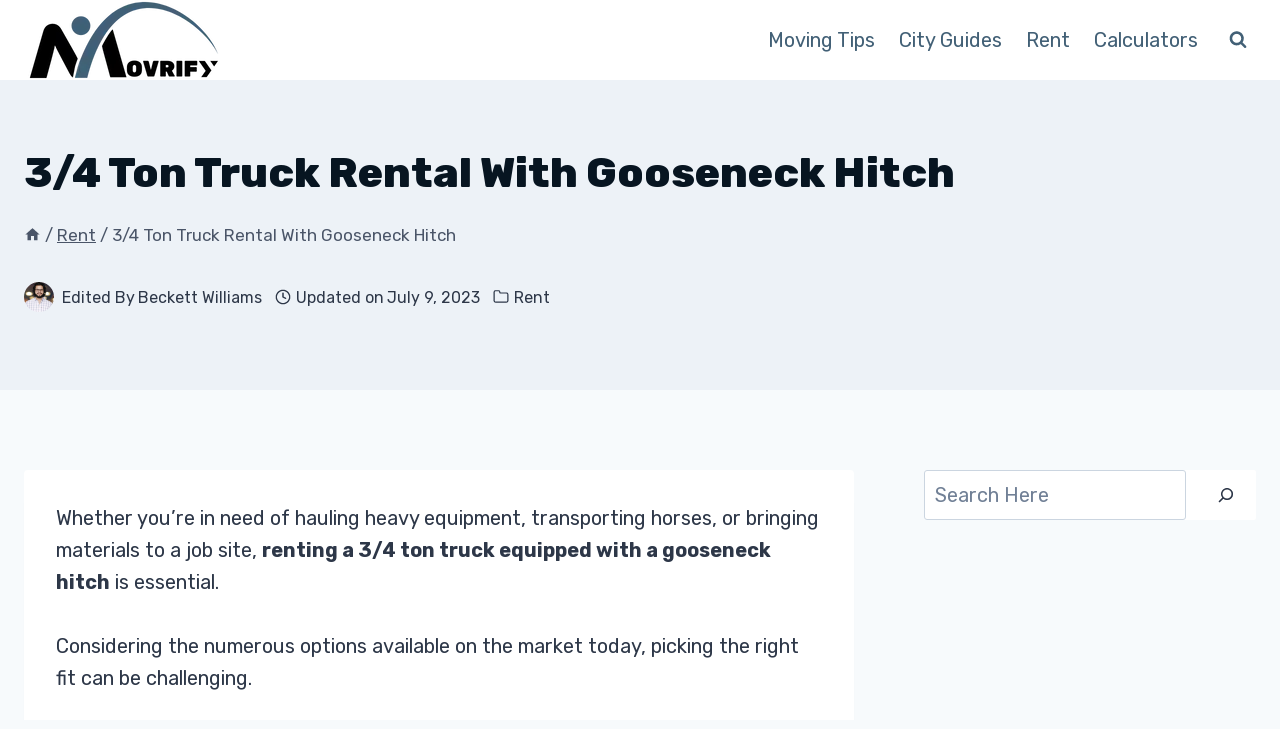

--- FILE ---
content_type: text/html; charset=UTF-8
request_url: https://movrify.com/3-4-ton-truck-rental-with-gooseneck-hitch/
body_size: 27430
content:
<!doctype html>
<html lang="en-US" prefix="og: https://ogp.me/ns#" class="no-js" itemtype="https://schema.org/Blog" itemscope>
<head>
	<meta charset="UTF-8">
	<meta name="viewport" content="width=device-width, initial-scale=1, minimum-scale=1">
		<style>img:is([sizes="auto" i], [sizes^="auto," i]) { contain-intrinsic-size: 3000px 1500px }</style>
	
<!-- Search Engine Optimization by Rank Math - https://rankmath.com/ -->
<title>3/4 Ton Truck Rental With Gooseneck Hitch</title>
<meta name="description" content="Here are some of the types of 3/4 ton truck rental with gooseneck hitch available:"/>
<meta name="robots" content="follow, index, max-snippet:-1, max-video-preview:-1, max-image-preview:large"/>
<link rel="canonical" href="https://movrify.com/3-4-ton-truck-rental-with-gooseneck-hitch/" />
<meta property="og:locale" content="en_US" />
<meta property="og:type" content="article" />
<meta property="og:title" content="3/4 Ton Truck Rental With Gooseneck Hitch" />
<meta property="og:description" content="Here are some of the types of 3/4 ton truck rental with gooseneck hitch available:" />
<meta property="og:url" content="https://movrify.com/3-4-ton-truck-rental-with-gooseneck-hitch/" />
<meta property="og:site_name" content="Movrify" />
<meta property="article:section" content="Rent" />
<meta property="og:updated_time" content="2023-07-09T21:23:45+00:00" />
<meta property="og:image" content="https://movrify.com/wp-content/uploads/3-Or-4-Ton-Truck-Rental-With-Gooseneck-Hitch.webp" />
<meta property="og:image:secure_url" content="https://movrify.com/wp-content/uploads/3-Or-4-Ton-Truck-Rental-With-Gooseneck-Hitch.webp" />
<meta property="og:image:width" content="787" />
<meta property="og:image:height" content="442" />
<meta property="og:image:alt" content="3/4 Ton Truck Rental With Gooseneck Hitch" />
<meta property="og:image:type" content="image/webp" />
<meta property="article:published_time" content="2022-12-20T16:23:03+00:00" />
<meta property="article:modified_time" content="2023-07-09T21:23:45+00:00" />
<meta name="twitter:card" content="summary_large_image" />
<meta name="twitter:title" content="3/4 Ton Truck Rental With Gooseneck Hitch" />
<meta name="twitter:description" content="Here are some of the types of 3/4 ton truck rental with gooseneck hitch available:" />
<meta name="twitter:image" content="https://movrify.com/wp-content/uploads/3-Or-4-Ton-Truck-Rental-With-Gooseneck-Hitch.webp" />
<meta name="twitter:label1" content="Written by" />
<meta name="twitter:data1" content="Beckett Williams" />
<meta name="twitter:label2" content="Time to read" />
<meta name="twitter:data2" content="7 minutes" />
<script type="application/ld+json" class="rank-math-schema">{"@context":"https://schema.org","@graph":[{"@type":"Organization","@id":"https://movrify.com/#organization","name":"Movrify","logo":{"@type":"ImageObject","@id":"https://movrify.com/#logo","url":"https://movrify.com/wp-content/uploads/Movrify-LOGO-150x80.webp","contentUrl":"https://movrify.com/wp-content/uploads/Movrify-LOGO-150x80.webp","caption":"Movrify","inLanguage":"en-US"}},{"@type":"WebSite","@id":"https://movrify.com/#website","url":"https://movrify.com","name":"Movrify","publisher":{"@id":"https://movrify.com/#organization"},"inLanguage":"en-US"},{"@type":"ImageObject","@id":"https://movrify.com/wp-content/uploads/3-Or-4-Ton-Truck-Rental-With-Gooseneck-Hitch.webp","url":"https://movrify.com/wp-content/uploads/3-Or-4-Ton-Truck-Rental-With-Gooseneck-Hitch.webp","width":"787","height":"442","caption":"3/4 Ton Truck Rental With Gooseneck Hitch","inLanguage":"en-US"},{"@type":"BreadcrumbList","@id":"https://movrify.com/3-4-ton-truck-rental-with-gooseneck-hitch/#breadcrumb","itemListElement":[{"@type":"ListItem","position":"1","item":{"@id":"https://movrify.com","name":"Home"}},{"@type":"ListItem","position":"2","item":{"@id":"https://movrify.com/rent/","name":"Rent"}},{"@type":"ListItem","position":"3","item":{"@id":"https://movrify.com/3-4-ton-truck-rental-with-gooseneck-hitch/","name":"3/4 Ton Truck Rental With Gooseneck Hitch"}}]},{"@type":["WebPage","FAQPage"],"@id":"https://movrify.com/3-4-ton-truck-rental-with-gooseneck-hitch/#webpage","url":"https://movrify.com/3-4-ton-truck-rental-with-gooseneck-hitch/","name":"3/4 Ton Truck Rental With Gooseneck Hitch","datePublished":"2022-12-20T16:23:03+00:00","dateModified":"2023-07-09T21:23:45+00:00","isPartOf":{"@id":"https://movrify.com/#website"},"primaryImageOfPage":{"@id":"https://movrify.com/wp-content/uploads/3-Or-4-Ton-Truck-Rental-With-Gooseneck-Hitch.webp"},"inLanguage":"en-US","breadcrumb":{"@id":"https://movrify.com/3-4-ton-truck-rental-with-gooseneck-hitch/#breadcrumb"},"mainEntity":[{"@type":"Question","url":"https://movrify.com/3-4-ton-truck-rental-with-gooseneck-hitch/#faq-question-1671395718782","name":"Can I Rent A 3/4 Ton Truck With A Gooseneck Hitch?","acceptedAnswer":{"@type":"Answer","text":"Yes, it is possible to rent a 3/4 ton truck with a gooseneck hitch.<br><br>Many truck rental companies offer a variety of trucks, including 3/4 ton trucks with gooseneck hitches, for both personal and commercial use."}},{"@type":"Question","url":"https://movrify.com/3-4-ton-truck-rental-with-gooseneck-hitch/#faq-question-1671395730046","name":"What Is The Cost Of Renting A 3/4 Ton Truck With A Gooseneck Hitch?","acceptedAnswer":{"@type":"Answer","text":"The cost of renting a 3/4 ton truck with a gooseneck hitch will vary depending on the rental company, the length of the rental period, and the location. <br><br>It is best to contact a rental company directly for specific pricing information."}},{"@type":"Question","url":"https://movrify.com/3-4-ton-truck-rental-with-gooseneck-hitch/#faq-question-1671395745149","name":"Are There Any Special Requirements For Renting A 3/4 Ton Truck With A Gooseneck Hitch?","acceptedAnswer":{"@type":"Answer","text":"In general, you will need to have a valid driver's license and meet the minimum age requirement to rent a 3/4 ton truck with a gooseneck hitch. <br><br>Some rental companies may also require a deposit or proof of insurance. <br><br>It is important to check with the rental company for their specific requirements."}},{"@type":"Question","url":"https://movrify.com/3-4-ton-truck-rental-with-gooseneck-hitch/#faq-question-1671395770637","name":"Is It Necessary To Have A Special License To Operate A 3/4 Ton Truck With A Gooseneck Hitch?","acceptedAnswer":{"@type":"Answer","text":"In most cases, a regular driver's license is sufficient to operate a 3/4 ton truck with a gooseneck hitch. <br><br>However, if the towing combination (truck and trailer) exceeds a certain weight limit, you may be required to have a commercial driver's license (CDL).\u00a0<br><br>It is important to check the laws in your state or country to determine if a CDL is required for the type of towing you will be doing."}},{"@type":"Question","url":"https://movrify.com/3-4-ton-truck-rental-with-gooseneck-hitch/#faq-question-1671395789909","name":"Are There Any Special Maintenance Considerations For A 3/4 Ton Truck With A Gooseneck Hitch?","acceptedAnswer":{"@type":"Answer","text":"A 3/4 ton truck with a gooseneck hitch will likely require more maintenance than a smaller vehicle, due to the added stress of towing heavy loads. <br><br>It is important to regularly check the condition of the tires, brakes, and hitch, as well as the overall condition of the truck.\u00a0<br><br>You should also follow the manufacturer's recommended maintenance schedule to ensure that your truck is in good working order."}}]},{"@type":"Person","@id":"https://movrify.com/author/beckettwilliams/","name":"Beckett Williams","url":"https://movrify.com/author/beckettwilliams/","image":{"@type":"ImageObject","@id":"https://secure.gravatar.com/avatar/d82b2633db0d228268f9c9fa55b4011b3571c38ed0402ac07c8752d036993547?s=96&amp;d=mm&amp;r=g","url":"https://secure.gravatar.com/avatar/d82b2633db0d228268f9c9fa55b4011b3571c38ed0402ac07c8752d036993547?s=96&amp;d=mm&amp;r=g","caption":"Beckett Williams","inLanguage":"en-US"},"worksFor":{"@id":"https://movrify.com/#organization"}},{"@type":"BlogPosting","headline":"3/4 Ton Truck Rental With Gooseneck Hitch","keywords":"3/4 ton truck rental with gooseneck hitch","datePublished":"2022-12-20T16:23:03+00:00","dateModified":"2023-07-09T21:23:45+00:00","articleSection":"Rent","author":{"@id":"https://movrify.com/author/beckettwilliams/","name":"Beckett Williams"},"publisher":{"@id":"https://movrify.com/#organization"},"description":"Here are some of the types of 3/4 ton truck rental with gooseneck hitch available:","name":"3/4 Ton Truck Rental With Gooseneck Hitch","@id":"https://movrify.com/3-4-ton-truck-rental-with-gooseneck-hitch/#richSnippet","isPartOf":{"@id":"https://movrify.com/3-4-ton-truck-rental-with-gooseneck-hitch/#webpage"},"image":{"@id":"https://movrify.com/wp-content/uploads/3-Or-4-Ton-Truck-Rental-With-Gooseneck-Hitch.webp"},"inLanguage":"en-US","mainEntityOfPage":{"@id":"https://movrify.com/3-4-ton-truck-rental-with-gooseneck-hitch/#webpage"}}]}</script>
<!-- /Rank Math WordPress SEO plugin -->

<link rel="alternate" type="application/rss+xml" title="Movrify &raquo; Feed" href="https://movrify.com/feed/" />
<link rel="alternate" type="application/rss+xml" title="Movrify &raquo; Comments Feed" href="https://movrify.com/comments/feed/" />
			<script>document.documentElement.classList.remove( 'no-js' );</script>
			<link rel="alternate" type="application/rss+xml" title="Movrify &raquo; 3/4 Ton Truck Rental With Gooseneck Hitch Comments Feed" href="https://movrify.com/3-4-ton-truck-rental-with-gooseneck-hitch/feed/" />
<script>
window._wpemojiSettings = {"baseUrl":"https:\/\/s.w.org\/images\/core\/emoji\/16.0.1\/72x72\/","ext":".png","svgUrl":"https:\/\/s.w.org\/images\/core\/emoji\/16.0.1\/svg\/","svgExt":".svg","source":{"concatemoji":"https:\/\/movrify.com\/wp-includes\/js\/wp-emoji-release.min.js?ver=6.8.3"}};
/*! This file is auto-generated */
!function(s,n){var o,i,e;function c(e){try{var t={supportTests:e,timestamp:(new Date).valueOf()};sessionStorage.setItem(o,JSON.stringify(t))}catch(e){}}function p(e,t,n){e.clearRect(0,0,e.canvas.width,e.canvas.height),e.fillText(t,0,0);var t=new Uint32Array(e.getImageData(0,0,e.canvas.width,e.canvas.height).data),a=(e.clearRect(0,0,e.canvas.width,e.canvas.height),e.fillText(n,0,0),new Uint32Array(e.getImageData(0,0,e.canvas.width,e.canvas.height).data));return t.every(function(e,t){return e===a[t]})}function u(e,t){e.clearRect(0,0,e.canvas.width,e.canvas.height),e.fillText(t,0,0);for(var n=e.getImageData(16,16,1,1),a=0;a<n.data.length;a++)if(0!==n.data[a])return!1;return!0}function f(e,t,n,a){switch(t){case"flag":return n(e,"\ud83c\udff3\ufe0f\u200d\u26a7\ufe0f","\ud83c\udff3\ufe0f\u200b\u26a7\ufe0f")?!1:!n(e,"\ud83c\udde8\ud83c\uddf6","\ud83c\udde8\u200b\ud83c\uddf6")&&!n(e,"\ud83c\udff4\udb40\udc67\udb40\udc62\udb40\udc65\udb40\udc6e\udb40\udc67\udb40\udc7f","\ud83c\udff4\u200b\udb40\udc67\u200b\udb40\udc62\u200b\udb40\udc65\u200b\udb40\udc6e\u200b\udb40\udc67\u200b\udb40\udc7f");case"emoji":return!a(e,"\ud83e\udedf")}return!1}function g(e,t,n,a){var r="undefined"!=typeof WorkerGlobalScope&&self instanceof WorkerGlobalScope?new OffscreenCanvas(300,150):s.createElement("canvas"),o=r.getContext("2d",{willReadFrequently:!0}),i=(o.textBaseline="top",o.font="600 32px Arial",{});return e.forEach(function(e){i[e]=t(o,e,n,a)}),i}function t(e){var t=s.createElement("script");t.src=e,t.defer=!0,s.head.appendChild(t)}"undefined"!=typeof Promise&&(o="wpEmojiSettingsSupports",i=["flag","emoji"],n.supports={everything:!0,everythingExceptFlag:!0},e=new Promise(function(e){s.addEventListener("DOMContentLoaded",e,{once:!0})}),new Promise(function(t){var n=function(){try{var e=JSON.parse(sessionStorage.getItem(o));if("object"==typeof e&&"number"==typeof e.timestamp&&(new Date).valueOf()<e.timestamp+604800&&"object"==typeof e.supportTests)return e.supportTests}catch(e){}return null}();if(!n){if("undefined"!=typeof Worker&&"undefined"!=typeof OffscreenCanvas&&"undefined"!=typeof URL&&URL.createObjectURL&&"undefined"!=typeof Blob)try{var e="postMessage("+g.toString()+"("+[JSON.stringify(i),f.toString(),p.toString(),u.toString()].join(",")+"));",a=new Blob([e],{type:"text/javascript"}),r=new Worker(URL.createObjectURL(a),{name:"wpTestEmojiSupports"});return void(r.onmessage=function(e){c(n=e.data),r.terminate(),t(n)})}catch(e){}c(n=g(i,f,p,u))}t(n)}).then(function(e){for(var t in e)n.supports[t]=e[t],n.supports.everything=n.supports.everything&&n.supports[t],"flag"!==t&&(n.supports.everythingExceptFlag=n.supports.everythingExceptFlag&&n.supports[t]);n.supports.everythingExceptFlag=n.supports.everythingExceptFlag&&!n.supports.flag,n.DOMReady=!1,n.readyCallback=function(){n.DOMReady=!0}}).then(function(){return e}).then(function(){var e;n.supports.everything||(n.readyCallback(),(e=n.source||{}).concatemoji?t(e.concatemoji):e.wpemoji&&e.twemoji&&(t(e.twemoji),t(e.wpemoji)))}))}((window,document),window._wpemojiSettings);
</script>

<link rel='stylesheet' id='kadence-blocks-tableofcontents-css' href='https://movrify.com/wp-content/plugins/kadence-blocks/dist/style-blocks-tableofcontents.css?ver=3.5.24' media='all' />
<style id='wp-emoji-styles-inline-css'>

	img.wp-smiley, img.emoji {
		display: inline !important;
		border: none !important;
		box-shadow: none !important;
		height: 1em !important;
		width: 1em !important;
		margin: 0 0.07em !important;
		vertical-align: -0.1em !important;
		background: none !important;
		padding: 0 !important;
	}
</style>
<link rel='stylesheet' id='wp-block-library-css' href='https://movrify.com/wp-includes/css/dist/block-library/style.min.css?ver=6.8.3' media='all' />
<style id='classic-theme-styles-inline-css'>
/*! This file is auto-generated */
.wp-block-button__link{color:#fff;background-color:#32373c;border-radius:9999px;box-shadow:none;text-decoration:none;padding:calc(.667em + 2px) calc(1.333em + 2px);font-size:1.125em}.wp-block-file__button{background:#32373c;color:#fff;text-decoration:none}
</style>
<style id='affiai-box-style-inline-css'>


</style>
<style id='global-styles-inline-css'>
:root{--wp--preset--aspect-ratio--square: 1;--wp--preset--aspect-ratio--4-3: 4/3;--wp--preset--aspect-ratio--3-4: 3/4;--wp--preset--aspect-ratio--3-2: 3/2;--wp--preset--aspect-ratio--2-3: 2/3;--wp--preset--aspect-ratio--16-9: 16/9;--wp--preset--aspect-ratio--9-16: 9/16;--wp--preset--color--black: #000000;--wp--preset--color--cyan-bluish-gray: #abb8c3;--wp--preset--color--white: #ffffff;--wp--preset--color--pale-pink: #f78da7;--wp--preset--color--vivid-red: #cf2e2e;--wp--preset--color--luminous-vivid-orange: #ff6900;--wp--preset--color--luminous-vivid-amber: #fcb900;--wp--preset--color--light-green-cyan: #7bdcb5;--wp--preset--color--vivid-green-cyan: #00d084;--wp--preset--color--pale-cyan-blue: #8ed1fc;--wp--preset--color--vivid-cyan-blue: #0693e3;--wp--preset--color--vivid-purple: #9b51e0;--wp--preset--color--theme-palette-1: var(--global-palette1);--wp--preset--color--theme-palette-2: var(--global-palette2);--wp--preset--color--theme-palette-3: var(--global-palette3);--wp--preset--color--theme-palette-4: var(--global-palette4);--wp--preset--color--theme-palette-5: var(--global-palette5);--wp--preset--color--theme-palette-6: var(--global-palette6);--wp--preset--color--theme-palette-7: var(--global-palette7);--wp--preset--color--theme-palette-8: var(--global-palette8);--wp--preset--color--theme-palette-9: var(--global-palette9);--wp--preset--gradient--vivid-cyan-blue-to-vivid-purple: linear-gradient(135deg,rgba(6,147,227,1) 0%,rgb(155,81,224) 100%);--wp--preset--gradient--light-green-cyan-to-vivid-green-cyan: linear-gradient(135deg,rgb(122,220,180) 0%,rgb(0,208,130) 100%);--wp--preset--gradient--luminous-vivid-amber-to-luminous-vivid-orange: linear-gradient(135deg,rgba(252,185,0,1) 0%,rgba(255,105,0,1) 100%);--wp--preset--gradient--luminous-vivid-orange-to-vivid-red: linear-gradient(135deg,rgba(255,105,0,1) 0%,rgb(207,46,46) 100%);--wp--preset--gradient--very-light-gray-to-cyan-bluish-gray: linear-gradient(135deg,rgb(238,238,238) 0%,rgb(169,184,195) 100%);--wp--preset--gradient--cool-to-warm-spectrum: linear-gradient(135deg,rgb(74,234,220) 0%,rgb(151,120,209) 20%,rgb(207,42,186) 40%,rgb(238,44,130) 60%,rgb(251,105,98) 80%,rgb(254,248,76) 100%);--wp--preset--gradient--blush-light-purple: linear-gradient(135deg,rgb(255,206,236) 0%,rgb(152,150,240) 100%);--wp--preset--gradient--blush-bordeaux: linear-gradient(135deg,rgb(254,205,165) 0%,rgb(254,45,45) 50%,rgb(107,0,62) 100%);--wp--preset--gradient--luminous-dusk: linear-gradient(135deg,rgb(255,203,112) 0%,rgb(199,81,192) 50%,rgb(65,88,208) 100%);--wp--preset--gradient--pale-ocean: linear-gradient(135deg,rgb(255,245,203) 0%,rgb(182,227,212) 50%,rgb(51,167,181) 100%);--wp--preset--gradient--electric-grass: linear-gradient(135deg,rgb(202,248,128) 0%,rgb(113,206,126) 100%);--wp--preset--gradient--midnight: linear-gradient(135deg,rgb(2,3,129) 0%,rgb(40,116,252) 100%);--wp--preset--font-size--small: var(--global-font-size-small);--wp--preset--font-size--medium: var(--global-font-size-medium);--wp--preset--font-size--large: var(--global-font-size-large);--wp--preset--font-size--x-large: 42px;--wp--preset--font-size--larger: var(--global-font-size-larger);--wp--preset--font-size--xxlarge: var(--global-font-size-xxlarge);--wp--preset--spacing--20: 0.44rem;--wp--preset--spacing--30: 0.67rem;--wp--preset--spacing--40: 1rem;--wp--preset--spacing--50: 1.5rem;--wp--preset--spacing--60: 2.25rem;--wp--preset--spacing--70: 3.38rem;--wp--preset--spacing--80: 5.06rem;--wp--preset--shadow--natural: 6px 6px 9px rgba(0, 0, 0, 0.2);--wp--preset--shadow--deep: 12px 12px 50px rgba(0, 0, 0, 0.4);--wp--preset--shadow--sharp: 6px 6px 0px rgba(0, 0, 0, 0.2);--wp--preset--shadow--outlined: 6px 6px 0px -3px rgba(255, 255, 255, 1), 6px 6px rgba(0, 0, 0, 1);--wp--preset--shadow--crisp: 6px 6px 0px rgba(0, 0, 0, 1);}:where(.is-layout-flex){gap: 0.5em;}:where(.is-layout-grid){gap: 0.5em;}body .is-layout-flex{display: flex;}.is-layout-flex{flex-wrap: wrap;align-items: center;}.is-layout-flex > :is(*, div){margin: 0;}body .is-layout-grid{display: grid;}.is-layout-grid > :is(*, div){margin: 0;}:where(.wp-block-columns.is-layout-flex){gap: 2em;}:where(.wp-block-columns.is-layout-grid){gap: 2em;}:where(.wp-block-post-template.is-layout-flex){gap: 1.25em;}:where(.wp-block-post-template.is-layout-grid){gap: 1.25em;}.has-black-color{color: var(--wp--preset--color--black) !important;}.has-cyan-bluish-gray-color{color: var(--wp--preset--color--cyan-bluish-gray) !important;}.has-white-color{color: var(--wp--preset--color--white) !important;}.has-pale-pink-color{color: var(--wp--preset--color--pale-pink) !important;}.has-vivid-red-color{color: var(--wp--preset--color--vivid-red) !important;}.has-luminous-vivid-orange-color{color: var(--wp--preset--color--luminous-vivid-orange) !important;}.has-luminous-vivid-amber-color{color: var(--wp--preset--color--luminous-vivid-amber) !important;}.has-light-green-cyan-color{color: var(--wp--preset--color--light-green-cyan) !important;}.has-vivid-green-cyan-color{color: var(--wp--preset--color--vivid-green-cyan) !important;}.has-pale-cyan-blue-color{color: var(--wp--preset--color--pale-cyan-blue) !important;}.has-vivid-cyan-blue-color{color: var(--wp--preset--color--vivid-cyan-blue) !important;}.has-vivid-purple-color{color: var(--wp--preset--color--vivid-purple) !important;}.has-black-background-color{background-color: var(--wp--preset--color--black) !important;}.has-cyan-bluish-gray-background-color{background-color: var(--wp--preset--color--cyan-bluish-gray) !important;}.has-white-background-color{background-color: var(--wp--preset--color--white) !important;}.has-pale-pink-background-color{background-color: var(--wp--preset--color--pale-pink) !important;}.has-vivid-red-background-color{background-color: var(--wp--preset--color--vivid-red) !important;}.has-luminous-vivid-orange-background-color{background-color: var(--wp--preset--color--luminous-vivid-orange) !important;}.has-luminous-vivid-amber-background-color{background-color: var(--wp--preset--color--luminous-vivid-amber) !important;}.has-light-green-cyan-background-color{background-color: var(--wp--preset--color--light-green-cyan) !important;}.has-vivid-green-cyan-background-color{background-color: var(--wp--preset--color--vivid-green-cyan) !important;}.has-pale-cyan-blue-background-color{background-color: var(--wp--preset--color--pale-cyan-blue) !important;}.has-vivid-cyan-blue-background-color{background-color: var(--wp--preset--color--vivid-cyan-blue) !important;}.has-vivid-purple-background-color{background-color: var(--wp--preset--color--vivid-purple) !important;}.has-black-border-color{border-color: var(--wp--preset--color--black) !important;}.has-cyan-bluish-gray-border-color{border-color: var(--wp--preset--color--cyan-bluish-gray) !important;}.has-white-border-color{border-color: var(--wp--preset--color--white) !important;}.has-pale-pink-border-color{border-color: var(--wp--preset--color--pale-pink) !important;}.has-vivid-red-border-color{border-color: var(--wp--preset--color--vivid-red) !important;}.has-luminous-vivid-orange-border-color{border-color: var(--wp--preset--color--luminous-vivid-orange) !important;}.has-luminous-vivid-amber-border-color{border-color: var(--wp--preset--color--luminous-vivid-amber) !important;}.has-light-green-cyan-border-color{border-color: var(--wp--preset--color--light-green-cyan) !important;}.has-vivid-green-cyan-border-color{border-color: var(--wp--preset--color--vivid-green-cyan) !important;}.has-pale-cyan-blue-border-color{border-color: var(--wp--preset--color--pale-cyan-blue) !important;}.has-vivid-cyan-blue-border-color{border-color: var(--wp--preset--color--vivid-cyan-blue) !important;}.has-vivid-purple-border-color{border-color: var(--wp--preset--color--vivid-purple) !important;}.has-vivid-cyan-blue-to-vivid-purple-gradient-background{background: var(--wp--preset--gradient--vivid-cyan-blue-to-vivid-purple) !important;}.has-light-green-cyan-to-vivid-green-cyan-gradient-background{background: var(--wp--preset--gradient--light-green-cyan-to-vivid-green-cyan) !important;}.has-luminous-vivid-amber-to-luminous-vivid-orange-gradient-background{background: var(--wp--preset--gradient--luminous-vivid-amber-to-luminous-vivid-orange) !important;}.has-luminous-vivid-orange-to-vivid-red-gradient-background{background: var(--wp--preset--gradient--luminous-vivid-orange-to-vivid-red) !important;}.has-very-light-gray-to-cyan-bluish-gray-gradient-background{background: var(--wp--preset--gradient--very-light-gray-to-cyan-bluish-gray) !important;}.has-cool-to-warm-spectrum-gradient-background{background: var(--wp--preset--gradient--cool-to-warm-spectrum) !important;}.has-blush-light-purple-gradient-background{background: var(--wp--preset--gradient--blush-light-purple) !important;}.has-blush-bordeaux-gradient-background{background: var(--wp--preset--gradient--blush-bordeaux) !important;}.has-luminous-dusk-gradient-background{background: var(--wp--preset--gradient--luminous-dusk) !important;}.has-pale-ocean-gradient-background{background: var(--wp--preset--gradient--pale-ocean) !important;}.has-electric-grass-gradient-background{background: var(--wp--preset--gradient--electric-grass) !important;}.has-midnight-gradient-background{background: var(--wp--preset--gradient--midnight) !important;}.has-small-font-size{font-size: var(--wp--preset--font-size--small) !important;}.has-medium-font-size{font-size: var(--wp--preset--font-size--medium) !important;}.has-large-font-size{font-size: var(--wp--preset--font-size--large) !important;}.has-x-large-font-size{font-size: var(--wp--preset--font-size--x-large) !important;}
:where(.wp-block-post-template.is-layout-flex){gap: 1.25em;}:where(.wp-block-post-template.is-layout-grid){gap: 1.25em;}
:where(.wp-block-columns.is-layout-flex){gap: 2em;}:where(.wp-block-columns.is-layout-grid){gap: 2em;}
:root :where(.wp-block-pullquote){font-size: 1.5em;line-height: 1.6;}
</style>
<link rel='stylesheet' id='afxshop-css' href='https://movrify.com/wp-content/plugins/affiai/css/style.css?ver=1.5.2' media='all' />
<style id='afxshop-inline-css'>
.icon-rank i {color:#ef0000;text-shadow: 1px 1px 1px #ccc}
.afxshop .afxshop-button, .btnafx, .afxshop-small .afxshop-price, .afx_arrow_next, .afx_arrow_prev {background-color:#ef0000 !important}
.afxshop .afx-border .afxshop-button, .afx-border .btnafx, .afxshop-small .afx-border .afxshop-price {background-color:transparent !important; color:#ef0000 !important; border:2px solid #ef0000; }.afxshop-small .afx-border .afxshop-price, .afxshop .afx-border .afxshop-button, .afx-border a.btnafx { text-shadow: none; }
.afxshop .afxshop-autodescr {overflow: hidden; text-overflow: ellipsis; display: -webkit-box; -webkit-line-clamp: 5; -webkit-box-orient: vertical;}
.afxshop .afxshop-discount, .afxshop .afxshop-old-price, .afxshop .afxshop-date {display:none;}
.afxshop-grid .afxshop-item {flex: 1 0 calc(33% - 1em)}
.afxshop-date span::before, .mtn_content span::before { content: "Price updated on "; }
.afxshop, .afxshop,
.afxshop * {
font-size: 19px;
font-family: var(--global-body-font-family);
}

.afxshop .afxshop-title,
.title-rank {
font-size: 22px;
}

.afxshop .afxshop-cons *,
.afxshop .afxshop-description,
.afxshop .afxshop-description *,
.afxshop .afxshop-pros *,
.afxshop .afxshop-button,
a.btnafx {
font-size: 19px !important;
}
</style>
<link rel='stylesheet' id='kadence-global-css' href='https://movrify.com/wp-content/themes/kadence/assets/css/global.min.css?ver=1.3.6' media='all' />
<style id='kadence-global-inline-css'>
/* Kadence Base CSS */
:root{--global-palette1:#ec6a2b;--global-palette2:#215387;--global-palette3:#1A202C;--global-palette4:#2D3748;--global-palette5:#4A5568;--global-palette6:#718096;--global-palette7:#EDF2F7;--global-palette8:#F7FAFC;--global-palette9:#ffffff;--global-palette9rgb:255, 255, 255;--global-palette-highlight:#f64d1b;--global-palette-highlight-alt:var(--global-palette2);--global-palette-highlight-alt2:var(--global-palette9);--global-palette-btn-bg:var(--global-palette1);--global-palette-btn-bg-hover:var(--global-palette2);--global-palette-btn:var(--global-palette9);--global-palette-btn-hover:var(--global-palette9);--global-body-font-family:Rubik, sans-serif;--global-heading-font-family:Rubik, sans-serif;--global-primary-nav-font-family:inherit;--global-fallback-font:sans-serif;--global-display-fallback-font:sans-serif;--global-content-width:1290px;--global-content-wide-width:calc(1290px + 230px);--global-content-narrow-width:842px;--global-content-edge-padding:1.5rem;--global-content-boxed-padding:2rem;--global-calc-content-width:calc(1290px - var(--global-content-edge-padding) - var(--global-content-edge-padding) );--wp--style--global--content-size:var(--global-calc-content-width);}.wp-site-blocks{--global-vw:calc( 100vw - ( 0.5 * var(--scrollbar-offset)));}body{background:var(--global-palette8);}body, input, select, optgroup, textarea{font-style:normal;font-weight:normal;font-size:20px;line-height:1.6;font-family:var(--global-body-font-family);color:var(--global-palette4);}.content-bg, body.content-style-unboxed .site{background:var(--global-palette9);}h1,h2,h3,h4,h5,h6{font-family:var(--global-heading-font-family);}h1{font-style:normal;font-weight:800;font-size:42px;line-height:1.5;font-family:Rubik, sans-serif;text-transform:capitalize;color:#071521;}h2{font-style:normal;font-weight:700;font-size:36px;line-height:1.5;font-family:Rubik, sans-serif;text-transform:capitalize;color:#071521;}h3{font-style:normal;font-weight:700;font-size:30px;line-height:1.5;font-family:Rubik, sans-serif;text-transform:capitalize;color:#2f3949;}h4{font-style:normal;font-weight:700;font-size:25px;line-height:1.5;font-family:Rubik, sans-serif;text-transform:capitalize;color:#3b424e;}h5{font-style:normal;font-weight:700;font-size:20px;line-height:1.5;font-family:Rubik, sans-serif;color:var(--global-palette6);}h6{font-style:normal;font-weight:700;font-size:18px;line-height:1.5;font-family:Rubik, sans-serif;color:var(--global-palette6);}.entry-hero .kadence-breadcrumbs{max-width:1290px;}.site-container, .site-header-row-layout-contained, .site-footer-row-layout-contained, .entry-hero-layout-contained, .comments-area, .alignfull > .wp-block-cover__inner-container, .alignwide > .wp-block-cover__inner-container{max-width:var(--global-content-width);}.content-width-narrow .content-container.site-container, .content-width-narrow .hero-container.site-container{max-width:var(--global-content-narrow-width);}@media all and (min-width: 1520px){.wp-site-blocks .content-container  .alignwide{margin-left:-115px;margin-right:-115px;width:unset;max-width:unset;}}@media all and (min-width: 1102px){.content-width-narrow .wp-site-blocks .content-container .alignwide{margin-left:-130px;margin-right:-130px;width:unset;max-width:unset;}}.content-style-boxed .wp-site-blocks .entry-content .alignwide{margin-left:calc( -1 * var( --global-content-boxed-padding ) );margin-right:calc( -1 * var( --global-content-boxed-padding ) );}.content-area{margin-top:5rem;margin-bottom:5rem;}@media all and (max-width: 1024px){.content-area{margin-top:3rem;margin-bottom:3rem;}}@media all and (max-width: 767px){.content-area{margin-top:2rem;margin-bottom:2rem;}}@media all and (max-width: 1024px){:root{--global-content-boxed-padding:2rem;}}@media all and (max-width: 767px){:root{--global-content-boxed-padding:1.5rem;}}.entry-content-wrap{padding:2rem;}@media all and (max-width: 1024px){.entry-content-wrap{padding:2rem;}}@media all and (max-width: 767px){.entry-content-wrap{padding:1.5rem;}}.entry.single-entry{box-shadow:0px 15px 15px -10px rgba(0,0,0,0.05);}.entry.loop-entry{box-shadow:0px 15px 15px -10px rgba(0,0,0,0.05);}.loop-entry .entry-content-wrap{padding:2rem;}@media all and (max-width: 1024px){.loop-entry .entry-content-wrap{padding:2rem;}}@media all and (max-width: 767px){.loop-entry .entry-content-wrap{padding:1.5rem;}}.primary-sidebar.widget-area .widget{margin-bottom:1.5em;color:var(--global-palette4);}.primary-sidebar.widget-area .widget-title{font-weight:700;font-size:20px;line-height:1.5;color:var(--global-palette3);}button, .button, .wp-block-button__link, input[type="button"], input[type="reset"], input[type="submit"], .fl-button, .elementor-button-wrapper .elementor-button, .wc-block-components-checkout-place-order-button, .wc-block-cart__submit{box-shadow:0px 0px 0px -7px rgba(0,0,0,0);}button:hover, button:focus, button:active, .button:hover, .button:focus, .button:active, .wp-block-button__link:hover, .wp-block-button__link:focus, .wp-block-button__link:active, input[type="button"]:hover, input[type="button"]:focus, input[type="button"]:active, input[type="reset"]:hover, input[type="reset"]:focus, input[type="reset"]:active, input[type="submit"]:hover, input[type="submit"]:focus, input[type="submit"]:active, .elementor-button-wrapper .elementor-button:hover, .elementor-button-wrapper .elementor-button:focus, .elementor-button-wrapper .elementor-button:active, .wc-block-cart__submit:hover{box-shadow:0px 15px 25px -7px rgba(0,0,0,0.1);}.kb-button.kb-btn-global-outline.kb-btn-global-inherit{padding-top:calc(px - 2px);padding-right:calc(px - 2px);padding-bottom:calc(px - 2px);padding-left:calc(px - 2px);}@media all and (min-width: 1025px){.transparent-header .entry-hero .entry-hero-container-inner{padding-top:80px;}}@media all and (max-width: 1024px){.mobile-transparent-header .entry-hero .entry-hero-container-inner{padding-top:80px;}}@media all and (max-width: 767px){.mobile-transparent-header .entry-hero .entry-hero-container-inner{padding-top:80px;}}#kt-scroll-up-reader, #kt-scroll-up{border-radius:0px 0px 0px 0px;color:var(--global-palette2);bottom:30px;font-size:1.2em;padding:0.4em 0.4em 0.4em 0.4em;}#kt-scroll-up-reader.scroll-up-side-right, #kt-scroll-up.scroll-up-side-right{right:30px;}#kt-scroll-up-reader.scroll-up-side-left, #kt-scroll-up.scroll-up-side-left{left:30px;}.comment-metadata a:not(.comment-edit-link), .comment-body .edit-link:before{display:none;}.entry-hero.post-hero-section .entry-header{min-height:310px;}
/* Kadence Header CSS */
@media all and (max-width: 1024px){.mobile-transparent-header #masthead{position:absolute;left:0px;right:0px;z-index:100;}.kadence-scrollbar-fixer.mobile-transparent-header #masthead{right:var(--scrollbar-offset,0);}.mobile-transparent-header #masthead, .mobile-transparent-header .site-top-header-wrap .site-header-row-container-inner, .mobile-transparent-header .site-main-header-wrap .site-header-row-container-inner, .mobile-transparent-header .site-bottom-header-wrap .site-header-row-container-inner{background:transparent;}.site-header-row-tablet-layout-fullwidth, .site-header-row-tablet-layout-standard{padding:0px;}}@media all and (min-width: 1025px){.transparent-header #masthead{position:absolute;left:0px;right:0px;z-index:100;}.transparent-header.kadence-scrollbar-fixer #masthead{right:var(--scrollbar-offset,0);}.transparent-header #masthead, .transparent-header .site-top-header-wrap .site-header-row-container-inner, .transparent-header .site-main-header-wrap .site-header-row-container-inner, .transparent-header .site-bottom-header-wrap .site-header-row-container-inner{background:transparent;}}.site-branding a.brand img{max-width:200px;}.site-branding a.brand img.svg-logo-image{width:200px;}.site-branding{padding:0px 0px 0px 0px;}#masthead, #masthead .kadence-sticky-header.item-is-fixed:not(.item-at-start):not(.site-header-row-container):not(.site-main-header-wrap), #masthead .kadence-sticky-header.item-is-fixed:not(.item-at-start) > .site-header-row-container-inner{background:#ffffff;}.site-main-header-wrap .site-header-row-container-inner{background:#ffffff;}.site-main-header-inner-wrap{min-height:80px;}.header-navigation[class*="header-navigation-style-underline"] .header-menu-container.primary-menu-container>ul>li>a:after{width:calc( 100% - 1.2em);}.main-navigation .primary-menu-container > ul > li.menu-item > a{padding-left:calc(1.2em / 2);padding-right:calc(1.2em / 2);padding-top:0.6em;padding-bottom:0.6em;color:#426076;}.main-navigation .primary-menu-container > ul > li.menu-item .dropdown-nav-special-toggle{right:calc(1.2em / 2);}.main-navigation .primary-menu-container > ul > li.menu-item > a:hover{color:var(--global-palette-highlight);}.main-navigation .primary-menu-container > ul > li.menu-item.current-menu-item > a{color:var(--global-palette3);}.header-navigation .header-menu-container ul ul.sub-menu, .header-navigation .header-menu-container ul ul.submenu{background:var(--global-palette3);box-shadow:0px 2px 13px 0px rgba(0,0,0,0.1);}.header-navigation .header-menu-container ul ul li.menu-item, .header-menu-container ul.menu > li.kadence-menu-mega-enabled > ul > li.menu-item > a{border-bottom:1px solid rgba(255,255,255,0.1);}.header-navigation .header-menu-container ul ul li.menu-item > a{width:200px;padding-top:1em;padding-bottom:1em;color:var(--global-palette8);font-size:12px;}.header-navigation .header-menu-container ul ul li.menu-item > a:hover{color:var(--global-palette9);background:var(--global-palette4);}.header-navigation .header-menu-container ul ul li.menu-item.current-menu-item > a{color:var(--global-palette9);background:var(--global-palette4);}.mobile-toggle-open-container .menu-toggle-open, .mobile-toggle-open-container .menu-toggle-open:focus{color:var(--global-palette5);padding:0.4em 0.6em 0.4em 0.6em;font-size:14px;}.mobile-toggle-open-container .menu-toggle-open.menu-toggle-style-bordered{border:1px solid currentColor;}.mobile-toggle-open-container .menu-toggle-open .menu-toggle-icon{font-size:20px;}.mobile-toggle-open-container .menu-toggle-open:hover, .mobile-toggle-open-container .menu-toggle-open:focus-visible{color:var(--global-palette-highlight);}.mobile-navigation ul li{font-size:14px;}.mobile-navigation ul li a{padding-top:1em;padding-bottom:1em;}.mobile-navigation ul li > a, .mobile-navigation ul li.menu-item-has-children > .drawer-nav-drop-wrap{color:var(--global-palette8);}.mobile-navigation ul li.current-menu-item > a, .mobile-navigation ul li.current-menu-item.menu-item-has-children > .drawer-nav-drop-wrap{color:var(--global-palette-highlight);}.mobile-navigation ul li.menu-item-has-children .drawer-nav-drop-wrap, .mobile-navigation ul li:not(.menu-item-has-children) a{border-bottom:1px solid rgba(255,255,255,0.1);}.mobile-navigation:not(.drawer-navigation-parent-toggle-true) ul li.menu-item-has-children .drawer-nav-drop-wrap button{border-left:1px solid rgba(255,255,255,0.1);}#mobile-drawer .drawer-header .drawer-toggle{padding:0.6em 0.15em 0.6em 0.15em;font-size:24px;}.search-toggle-open-container .search-toggle-open{color:#426076;}.search-toggle-open-container .search-toggle-open.search-toggle-style-bordered{border:1px solid currentColor;}.search-toggle-open-container .search-toggle-open .search-toggle-icon{font-size:1em;}.search-toggle-open-container .search-toggle-open:hover, .search-toggle-open-container .search-toggle-open:focus{color:var(--global-palette-highlight);}#search-drawer .drawer-inner{background:rgba(9, 12, 16, 0.97);}
/* Kadence Footer CSS */
.site-middle-footer-wrap .site-footer-row-container-inner{background:rgba(237,242,247,0.35);}.site-middle-footer-inner-wrap{padding-top:30px;padding-bottom:30px;grid-column-gap:30px;grid-row-gap:30px;}.site-middle-footer-inner-wrap .widget{margin-bottom:30px;}.site-middle-footer-inner-wrap .site-footer-section:not(:last-child):after{right:calc(-30px / 2);}.site-bottom-footer-wrap .site-footer-row-container-inner{background:var(--global-palette3);font-style:normal;color:var(--global-palette9);}.site-bottom-footer-inner-wrap{padding-top:30px;padding-bottom:30px;grid-column-gap:30px;}.site-bottom-footer-inner-wrap .widget{margin-bottom:30px;}.site-bottom-footer-inner-wrap .site-footer-section:not(:last-child):after{right:calc(-30px / 2);}#colophon .footer-navigation .footer-menu-container > ul > li > a{padding-left:calc(1.2em / 2);padding-right:calc(1.2em / 2);padding-top:calc(0.6em / 2);padding-bottom:calc(0.6em / 2);color:var(--global-palette3);}#colophon .footer-navigation .footer-menu-container > ul li a:hover{color:var(--global-palette-highlight);background:var(--global-palette7);}#colophon .footer-navigation .footer-menu-container > ul li.current-menu-item > a{color:#000b8a;}
/* Kadence Pro Header CSS */
.header-navigation-dropdown-direction-left ul ul.submenu, .header-navigation-dropdown-direction-left ul ul.sub-menu{right:0px;left:auto;}.rtl .header-navigation-dropdown-direction-right ul ul.submenu, .rtl .header-navigation-dropdown-direction-right ul ul.sub-menu{left:0px;right:auto;}.header-account-button .nav-drop-title-wrap > .kadence-svg-iconset, .header-account-button > .kadence-svg-iconset{font-size:1.2em;}.site-header-item .header-account-button .nav-drop-title-wrap, .site-header-item .header-account-wrap > .header-account-button{display:flex;align-items:center;}.header-account-style-icon_label .header-account-label{padding-left:5px;}.header-account-style-label_icon .header-account-label{padding-right:5px;}.site-header-item .header-account-wrap .header-account-button{text-decoration:none;box-shadow:none;color:inherit;background:transparent;padding:0.6em 0em 0.6em 0em;}.header-mobile-account-wrap .header-account-button .nav-drop-title-wrap > .kadence-svg-iconset, .header-mobile-account-wrap .header-account-button > .kadence-svg-iconset{font-size:1.2em;}.header-mobile-account-wrap .header-account-button .nav-drop-title-wrap, .header-mobile-account-wrap > .header-account-button{display:flex;align-items:center;}.header-mobile-account-wrap.header-account-style-icon_label .header-account-label{padding-left:5px;}.header-mobile-account-wrap.header-account-style-label_icon .header-account-label{padding-right:5px;}.header-mobile-account-wrap .header-account-button{text-decoration:none;box-shadow:none;color:inherit;background:transparent;padding:0.6em 0em 0.6em 0em;}#login-drawer .drawer-inner .drawer-content{display:flex;justify-content:center;align-items:center;position:absolute;top:0px;bottom:0px;left:0px;right:0px;padding:0px;}#loginform p label{display:block;}#login-drawer #loginform{width:100%;}#login-drawer #loginform input{width:100%;}#login-drawer #loginform input[type="checkbox"]{width:auto;}#login-drawer .drawer-inner .drawer-header{position:relative;z-index:100;}#login-drawer .drawer-content_inner.widget_login_form_inner{padding:2em;width:100%;max-width:350px;border-radius:.25rem;background:var(--global-palette9);color:var(--global-palette4);}#login-drawer .lost_password a{color:var(--global-palette6);}#login-drawer .lost_password, #login-drawer .register-field{text-align:center;}#login-drawer .widget_login_form_inner p{margin-top:1.2em;margin-bottom:0em;}#login-drawer .widget_login_form_inner p:first-child{margin-top:0em;}#login-drawer .widget_login_form_inner label{margin-bottom:0.5em;}#login-drawer hr.register-divider{margin:1.2em 0;border-width:1px;}#login-drawer .register-field{font-size:90%;}@media all and (min-width: 1025px){#login-drawer hr.register-divider.hide-desktop{display:none;}#login-drawer p.register-field.hide-desktop{display:none;}}@media all and (max-width: 1024px){#login-drawer hr.register-divider.hide-mobile{display:none;}#login-drawer p.register-field.hide-mobile{display:none;}}@media all and (max-width: 767px){#login-drawer hr.register-divider.hide-mobile{display:none;}#login-drawer p.register-field.hide-mobile{display:none;}}.tertiary-navigation .tertiary-menu-container > ul > li.menu-item > a{padding-left:calc(1.2em / 2);padding-right:calc(1.2em / 2);padding-top:0.6em;padding-bottom:0.6em;color:var(--global-palette5);}.tertiary-navigation .tertiary-menu-container > ul > li.menu-item > a:hover{color:var(--global-palette-highlight);}.tertiary-navigation .tertiary-menu-container > ul > li.menu-item.current-menu-item > a{color:var(--global-palette3);}.header-navigation[class*="header-navigation-style-underline"] .header-menu-container.tertiary-menu-container>ul>li>a:after{width:calc( 100% - 1.2em);}.quaternary-navigation .quaternary-menu-container > ul > li.menu-item > a{padding-left:calc(1.2em / 2);padding-right:calc(1.2em / 2);padding-top:0.6em;padding-bottom:0.6em;color:var(--global-palette5);}.quaternary-navigation .quaternary-menu-container > ul > li.menu-item > a:hover{color:var(--global-palette-highlight);}.quaternary-navigation .quaternary-menu-container > ul > li.menu-item.current-menu-item > a{color:var(--global-palette3);}.header-navigation[class*="header-navigation-style-underline"] .header-menu-container.quaternary-menu-container>ul>li>a:after{width:calc( 100% - 1.2em);}#main-header .header-divider{border-right:1px solid var(--global-palette6);height:50%;}#main-header .header-divider2{border-right:1px solid var(--global-palette6);height:50%;}#main-header .header-divider3{border-right:1px solid var(--global-palette6);height:50%;}#mobile-header .header-mobile-divider, #mobile-drawer .header-mobile-divider{border-right:1px solid var(--global-palette6);height:50%;}#mobile-drawer .header-mobile-divider{border-top:1px solid var(--global-palette6);width:50%;}#mobile-header .header-mobile-divider2{border-right:1px solid var(--global-palette6);height:50%;}#mobile-drawer .header-mobile-divider2{border-top:1px solid var(--global-palette6);width:50%;}.header-item-search-bar form ::-webkit-input-placeholder{color:currentColor;opacity:0.5;}.header-item-search-bar form ::placeholder{color:currentColor;opacity:0.5;}.header-search-bar form{max-width:100%;width:240px;}.header-mobile-search-bar form{max-width:calc(100vw - var(--global-sm-spacing) - var(--global-sm-spacing));width:240px;}.header-widget-lstyle-normal .header-widget-area-inner a:not(.button){text-decoration:underline;}.element-contact-inner-wrap{display:flex;flex-wrap:wrap;align-items:center;margin-top:-0.6em;margin-left:calc(-0.6em / 2);margin-right:calc(-0.6em / 2);}.element-contact-inner-wrap .header-contact-item{display:inline-flex;flex-wrap:wrap;align-items:center;margin-top:0.6em;margin-left:calc(0.6em / 2);margin-right:calc(0.6em / 2);}.element-contact-inner-wrap .header-contact-item .kadence-svg-iconset{font-size:1em;}.header-contact-item img{display:inline-block;}.header-contact-item .contact-label{margin-left:0.3em;}.rtl .header-contact-item .contact-label{margin-right:0.3em;margin-left:0px;}.header-mobile-contact-wrap .element-contact-inner-wrap{display:flex;flex-wrap:wrap;align-items:center;margin-top:-0.6em;margin-left:calc(-0.6em / 2);margin-right:calc(-0.6em / 2);}.header-mobile-contact-wrap .element-contact-inner-wrap .header-contact-item{display:inline-flex;flex-wrap:wrap;align-items:center;margin-top:0.6em;margin-left:calc(0.6em / 2);margin-right:calc(0.6em / 2);}.header-mobile-contact-wrap .element-contact-inner-wrap .header-contact-item .kadence-svg-iconset{font-size:1em;}#main-header .header-button2{border:2px none transparent;box-shadow:0px 0px 0px -7px rgba(0,0,0,0);}#main-header .header-button2:hover{box-shadow:0px 15px 25px -7px rgba(0,0,0,0.1);}.mobile-header-button2-wrap .mobile-header-button-inner-wrap .mobile-header-button2{border:2px none transparent;box-shadow:0px 0px 0px -7px rgba(0,0,0,0);}.mobile-header-button2-wrap .mobile-header-button-inner-wrap .mobile-header-button2:hover{box-shadow:0px 15px 25px -7px rgba(0,0,0,0.1);}#widget-drawer.popup-drawer-layout-fullwidth .drawer-content .header-widget2, #widget-drawer.popup-drawer-layout-sidepanel .drawer-inner{max-width:400px;}#widget-drawer.popup-drawer-layout-fullwidth .drawer-content .header-widget2{margin:0 auto;}.widget-toggle-open{display:flex;align-items:center;background:transparent;box-shadow:none;}.widget-toggle-open:hover, .widget-toggle-open:focus{border-color:currentColor;background:transparent;box-shadow:none;}.widget-toggle-open .widget-toggle-icon{display:flex;}.widget-toggle-open .widget-toggle-label{padding-right:5px;}.rtl .widget-toggle-open .widget-toggle-label{padding-left:5px;padding-right:0px;}.widget-toggle-open .widget-toggle-label:empty, .rtl .widget-toggle-open .widget-toggle-label:empty{padding-right:0px;padding-left:0px;}.widget-toggle-open-container .widget-toggle-open{color:var(--global-palette5);padding:0.4em 0.6em 0.4em 0.6em;font-size:14px;}.widget-toggle-open-container .widget-toggle-open.widget-toggle-style-bordered{border:1px solid currentColor;}.widget-toggle-open-container .widget-toggle-open .widget-toggle-icon{font-size:20px;}.widget-toggle-open-container .widget-toggle-open:hover, .widget-toggle-open-container .widget-toggle-open:focus{color:var(--global-palette-highlight);}#widget-drawer .header-widget-2style-normal a:not(.button){text-decoration:underline;}#widget-drawer .header-widget-2style-plain a:not(.button){text-decoration:none;}#widget-drawer .header-widget2 .widget-title{color:var(--global-palette9);}#widget-drawer .header-widget2{color:var(--global-palette8);}#widget-drawer .header-widget2 a:not(.button), #widget-drawer .header-widget2 .drawer-sub-toggle{color:var(--global-palette8);}#widget-drawer .header-widget2 a:not(.button):hover, #widget-drawer .header-widget2 .drawer-sub-toggle:hover{color:var(--global-palette9);}#mobile-secondary-site-navigation ul li{font-size:14px;}#mobile-secondary-site-navigation ul li a{padding-top:1em;padding-bottom:1em;}#mobile-secondary-site-navigation ul li > a, #mobile-secondary-site-navigation ul li.menu-item-has-children > .drawer-nav-drop-wrap{color:var(--global-palette8);}#mobile-secondary-site-navigation ul li.current-menu-item > a, #mobile-secondary-site-navigation ul li.current-menu-item.menu-item-has-children > .drawer-nav-drop-wrap{color:var(--global-palette-highlight);}#mobile-secondary-site-navigation ul li.menu-item-has-children .drawer-nav-drop-wrap, #mobile-secondary-site-navigation ul li:not(.menu-item-has-children) a{border-bottom:1px solid rgba(255,255,255,0.1);}#mobile-secondary-site-navigation:not(.drawer-navigation-parent-toggle-true) ul li.menu-item-has-children .drawer-nav-drop-wrap button{border-left:1px solid rgba(255,255,255,0.1);}
</style>
<link rel='stylesheet' id='kadence-header-css' href='https://movrify.com/wp-content/themes/kadence/assets/css/header.min.css?ver=1.3.6' media='all' />
<link rel='stylesheet' id='kadence-content-css' href='https://movrify.com/wp-content/themes/kadence/assets/css/content.min.css?ver=1.3.6' media='all' />
<link rel='stylesheet' id='kadence-comments-css' href='https://movrify.com/wp-content/themes/kadence/assets/css/comments.min.css?ver=1.3.6' media='all' />
<link rel='stylesheet' id='kadence-sidebar-css' href='https://movrify.com/wp-content/themes/kadence/assets/css/sidebar.min.css?ver=1.3.6' media='all' />
<link rel='stylesheet' id='kadence-author-box-css' href='https://movrify.com/wp-content/themes/kadence/assets/css/author-box.min.css?ver=1.3.6' media='all' />
<link rel='stylesheet' id='kadence-footer-css' href='https://movrify.com/wp-content/themes/kadence/assets/css/footer.min.css?ver=1.3.6' media='all' />
<link rel='stylesheet' id='menu-addons-css' href='https://movrify.com/wp-content/plugins/kadence-pro/dist/mega-menu/menu-addon.css?ver=1.1.12' media='all' />
<link rel='stylesheet' id='kadence-rankmath-css' href='https://movrify.com/wp-content/themes/kadence/assets/css/rankmath.min.css?ver=1.3.6' media='all' />
<style id='kadence-blocks-global-variables-inline-css'>
:root {--global-kb-font-size-sm:clamp(0.8rem, 0.73rem + 0.217vw, 0.9rem);--global-kb-font-size-md:clamp(1.1rem, 0.995rem + 0.326vw, 1.25rem);--global-kb-font-size-lg:clamp(1.75rem, 1.576rem + 0.543vw, 2rem);--global-kb-font-size-xl:clamp(2.25rem, 1.728rem + 1.63vw, 3rem);--global-kb-font-size-xxl:clamp(2.5rem, 1.456rem + 3.26vw, 4rem);--global-kb-font-size-xxxl:clamp(2.75rem, 0.489rem + 7.065vw, 6rem);}
</style>
<style id='kadence_blocks_css-inline-css'>
.kb-table-of-content-nav.kb-table-of-content-id_4eaaf9-d3 .kb-table-of-content-wrap{background-color:var(--global-palette8, #F7FAFC);box-shadow:0px 0px 14px 0px rgba(0, 0, 0, 0.2);}.kb-table-of-content-nav.kb-table-of-content-id_4eaaf9-d3 .kb-table-of-contents-title-wrap{color:var(--global-palette1, #3182CE);}.kb-table-of-content-nav.kb-table-of-content-id_4eaaf9-d3 .kb-table-of-contents-title{color:var(--global-palette1, #3182CE);}.kb-table-of-content-nav.kb-table-of-content-id_4eaaf9-d3 .kb-table-of-content-wrap .kb-table-of-content-list{color:var(--global-palette3, #1A202C);font-family:Rubik;font-weight:400;text-transform:capitalize;}.kb-table-of-content-nav.kb-table-of-content-id_4eaaf9-d3 .kb-table-of-content-wrap .kb-table-of-content-list .kb-table-of-contents__entry:hover{color:var(--global-palette1, #3182CE);}.kb-table-of-content-nav.kb-table-of-content-id_4eaaf9-d3 .kb-toggle-icon-style-basiccircle .kb-table-of-contents-icon-trigger:after, .kb-table-of-content-nav.kb-table-of-content-id_4eaaf9-d3 .kb-toggle-icon-style-basiccircle .kb-table-of-contents-icon-trigger:before, .kb-table-of-content-nav.kb-table-of-content-id_4eaaf9-d3 .kb-toggle-icon-style-arrowcircle .kb-table-of-contents-icon-trigger:after, .kb-table-of-content-nav.kb-table-of-content-id_4eaaf9-d3 .kb-toggle-icon-style-arrowcircle .kb-table-of-contents-icon-trigger:before, .kb-table-of-content-nav.kb-table-of-content-id_4eaaf9-d3 .kb-toggle-icon-style-xclosecircle .kb-table-of-contents-icon-trigger:after, .kb-table-of-content-nav.kb-table-of-content-id_4eaaf9-d3 .kb-toggle-icon-style-xclosecircle .kb-table-of-contents-icon-trigger:before{background-color:var(--global-palette8, #F7FAFC);}
</style>
<script src="https://movrify.com/wp-includes/js/jquery/jquery.min.js?ver=3.7.1" id="jquery-core-js"></script>
<script src="https://movrify.com/wp-includes/js/jquery/jquery-migrate.min.js?ver=3.4.1" id="jquery-migrate-js"></script>
<link rel="https://api.w.org/" href="https://movrify.com/wp-json/" /><link rel="alternate" title="JSON" type="application/json" href="https://movrify.com/wp-json/wp/v2/posts/4867" /><link rel="EditURI" type="application/rsd+xml" title="RSD" href="https://movrify.com/xmlrpc.php?rsd" />
<meta name="generator" content="WordPress 6.8.3" />
<link rel='shortlink' href='https://movrify.com/?p=4867' />
<link rel="alternate" title="oEmbed (JSON)" type="application/json+oembed" href="https://movrify.com/wp-json/oembed/1.0/embed?url=https%3A%2F%2Fmovrify.com%2F3-4-ton-truck-rental-with-gooseneck-hitch%2F" />
<link rel="alternate" title="oEmbed (XML)" type="text/xml+oembed" href="https://movrify.com/wp-json/oembed/1.0/embed?url=https%3A%2F%2Fmovrify.com%2F3-4-ton-truck-rental-with-gooseneck-hitch%2F&#038;format=xml" />
<script id="google_gtagjs" src="https://www.googletagmanager.com/gtag/js?id=G-R2K4B18Z3X" async></script>
<script id="google_gtagjs-inline">
window.dataLayer = window.dataLayer || [];function gtag(){dataLayer.push(arguments);}gtag('js', new Date());gtag('config', 'G-R2K4B18Z3X', {} );
</script>
<!-- Google Tag Manager -->
<script>(function(w,d,s,l,i){w[l]=w[l]||[];w[l].push({'gtm.start':
new Date().getTime(),event:'gtm.js'});var f=d.getElementsByTagName(s)[0],
j=d.createElement(s),dl=l!='dataLayer'?'&l='+l:'';j.async=true;j.src=
'https://www.googletagmanager.com/gtm.js?id='+i+dl;f.parentNode.insertBefore(j,f);
})(window,document,'script','dataLayer','GTM-5LSWJKK');</script>
<!-- End Google Tag Manager --><link rel='stylesheet' id='kadence-fonts-gfonts-css' href='https://fonts.googleapis.com/css?family=Rubik:regular,800,700,400&#038;display=swap' media='all' />
<link rel="icon" href="https://movrify.com/wp-content/uploads/cropped-Site-Icon-32x32.webp" sizes="32x32" />
<link rel="icon" href="https://movrify.com/wp-content/uploads/cropped-Site-Icon-192x192.webp" sizes="192x192" />
<link rel="apple-touch-icon" href="https://movrify.com/wp-content/uploads/cropped-Site-Icon-180x180.webp" />
<meta name="msapplication-TileImage" content="https://movrify.com/wp-content/uploads/cropped-Site-Icon-270x270.webp" />
</head>

<body class="wp-singular post-template-default single single-post postid-4867 single-format-standard wp-custom-logo wp-embed-responsive wp-theme-kadence footer-on-bottom hide-focus-outline link-style-standard has-sidebar content-title-style-above content-width-normal content-style-boxed content-vertical-padding-show non-transparent-header mobile-non-transparent-header">
<!-- Google Tag Manager (noscript) -->
<noscript><iframe src="https://www.googletagmanager.com/ns.html?id=GTM-5LSWJKK"
height="0" width="0" style="display:none;visibility:hidden"></iframe></noscript>
<!-- End Google Tag Manager (noscript) --><div id="wrapper" class="site wp-site-blocks">
			<a class="skip-link screen-reader-text scroll-ignore" href="#main">Skip to content</a>
		<header id="masthead" class="site-header" role="banner" itemtype="https://schema.org/WPHeader" itemscope>
	<div id="main-header" class="site-header-wrap">
		<div class="site-header-inner-wrap">
			<div class="site-header-upper-wrap">
				<div class="site-header-upper-inner-wrap">
					<div class="site-main-header-wrap site-header-row-container site-header-focus-item site-header-row-layout-standard" data-section="kadence_customizer_header_main">
	<div class="site-header-row-container-inner">
				<div class="site-container">
			<div class="site-main-header-inner-wrap site-header-row site-header-row-has-sides site-header-row-no-center">
									<div class="site-header-main-section-left site-header-section site-header-section-left">
						<div class="site-header-item site-header-focus-item" data-section="title_tagline">
	<div class="site-branding branding-layout-standard site-brand-logo-only"><a class="brand has-logo-image" href="https://movrify.com/" rel="home"><img width="200" height="80" src="https://movrify.com/wp-content/uploads/Movrify-LOGO.webp" class="custom-logo" alt="Movrify LOGO" decoding="async" /></a></div></div><!-- data-section="title_tagline" -->
					</div>
																	<div class="site-header-main-section-right site-header-section site-header-section-right">
						<div class="site-header-item site-header-focus-item site-header-item-main-navigation header-navigation-layout-stretch-false header-navigation-layout-fill-stretch-false" data-section="kadence_customizer_primary_navigation">
		<nav id="site-navigation" class="main-navigation header-navigation hover-to-open nav--toggle-sub header-navigation-style-standard header-navigation-dropdown-animation-none" role="navigation" aria-label="Primary">
			<div class="primary-menu-container header-menu-container">
	<ul id="primary-menu" class="menu"><li id="menu-item-11064" class="menu-item menu-item-type-taxonomy menu-item-object-category menu-item-11064"><a href="https://movrify.com/moving-tips/">Moving Tips</a></li>
<li id="menu-item-11062" class="menu-item menu-item-type-taxonomy menu-item-object-category menu-item-11062"><a href="https://movrify.com/city/">City Guides</a></li>
<li id="menu-item-11065" class="menu-item menu-item-type-taxonomy menu-item-object-category current-post-ancestor current-menu-parent current-post-parent menu-item-11065"><a href="https://movrify.com/rent/">Rent</a></li>
<li id="menu-item-14764" class="menu-item menu-item-type-taxonomy menu-item-object-category menu-item-14764"><a href="https://movrify.com/calculators/">Calculators</a></li>
</ul>		</div>
	</nav><!-- #site-navigation -->
	</div><!-- data-section="primary_navigation" -->
<div class="site-header-item site-header-focus-item" data-section="kadence_customizer_header_search">
		<div class="search-toggle-open-container">
						<button class="search-toggle-open drawer-toggle search-toggle-style-default" aria-label="View Search Form" aria-haspopup="dialog" aria-controls="search-drawer" data-toggle-target="#search-drawer" data-toggle-body-class="showing-popup-drawer-from-full" aria-expanded="false" data-set-focus="#search-drawer .search-field"
					>
						<span class="search-toggle-icon"><span class="kadence-svg-iconset"><svg aria-hidden="true" class="kadence-svg-icon kadence-search-svg" fill="currentColor" version="1.1" xmlns="http://www.w3.org/2000/svg" width="26" height="28" viewBox="0 0 26 28"><title>Search</title><path d="M18 13c0-3.859-3.141-7-7-7s-7 3.141-7 7 3.141 7 7 7 7-3.141 7-7zM26 26c0 1.094-0.906 2-2 2-0.531 0-1.047-0.219-1.406-0.594l-5.359-5.344c-1.828 1.266-4.016 1.937-6.234 1.937-6.078 0-11-4.922-11-11s4.922-11 11-11 11 4.922 11 11c0 2.219-0.672 4.406-1.937 6.234l5.359 5.359c0.359 0.359 0.578 0.875 0.578 1.406z"></path>
				</svg></span></span>
		</button>
	</div>
	</div><!-- data-section="header_search" -->
					</div>
							</div>
		</div>
	</div>
</div>
				</div>
			</div>
					</div>
	</div>
	
<div id="mobile-header" class="site-mobile-header-wrap">
	<div class="site-header-inner-wrap">
		<div class="site-header-upper-wrap">
			<div class="site-header-upper-inner-wrap">
			<div class="site-main-header-wrap site-header-focus-item site-header-row-layout-standard site-header-row-tablet-layout-default site-header-row-mobile-layout-default ">
	<div class="site-header-row-container-inner">
		<div class="site-container">
			<div class="site-main-header-inner-wrap site-header-row site-header-row-has-sides site-header-row-no-center">
									<div class="site-header-main-section-left site-header-section site-header-section-left">
						<div class="site-header-item site-header-focus-item" data-section="title_tagline">
	<div class="site-branding mobile-site-branding branding-layout-standard branding-tablet-layout-inherit site-brand-logo-only branding-mobile-layout-inherit"><a class="brand has-logo-image" href="https://movrify.com/" rel="home"><img width="200" height="80" src="https://movrify.com/wp-content/uploads/Movrify-LOGO.webp" class="custom-logo" alt="Movrify LOGO" decoding="async" /></a></div></div><!-- data-section="title_tagline" -->
					</div>
																	<div class="site-header-main-section-right site-header-section site-header-section-right">
						<div class="site-header-item site-header-focus-item site-header-item-navgation-popup-toggle" data-section="kadence_customizer_mobile_trigger">
		<div class="mobile-toggle-open-container">
						<button id="mobile-toggle" class="menu-toggle-open drawer-toggle menu-toggle-style-default" aria-label="Open menu" data-toggle-target="#mobile-drawer" data-toggle-body-class="showing-popup-drawer-from-right" aria-expanded="false" data-set-focus=".menu-toggle-close"
					>
						<span class="menu-toggle-icon"><span class="kadence-svg-iconset"><svg aria-hidden="true" class="kadence-svg-icon kadence-menu-svg" fill="currentColor" version="1.1" xmlns="http://www.w3.org/2000/svg" width="24" height="24" viewBox="0 0 24 24"><title>Toggle Menu</title><path d="M3 13h18c0.552 0 1-0.448 1-1s-0.448-1-1-1h-18c-0.552 0-1 0.448-1 1s0.448 1 1 1zM3 7h18c0.552 0 1-0.448 1-1s-0.448-1-1-1h-18c-0.552 0-1 0.448-1 1s0.448 1 1 1zM3 19h18c0.552 0 1-0.448 1-1s-0.448-1-1-1h-18c-0.552 0-1 0.448-1 1s0.448 1 1 1z"></path>
				</svg></span></span>
		</button>
	</div>
	</div><!-- data-section="mobile_trigger" -->
					</div>
							</div>
		</div>
	</div>
</div>
			</div>
		</div>
			</div>
</div>
</header><!-- #masthead -->

	<main id="inner-wrap" class="wrap kt-clear" role="main">
		<section class="entry-hero post-hero-section entry-hero-layout-standard">
	<div class="entry-hero-container-inner">
		<div class="hero-section-overlay"></div>
		<div class="hero-container site-container">
			<header class="entry-header post-title title-align-left title-tablet-align-inherit title-mobile-align-inherit">
				<h1 class="entry-title">3/4 Ton Truck Rental With Gooseneck Hitch</h1><nav id="kadence-breadcrumbs" aria-label="Breadcrumbs"  class="kadence-breadcrumbs"><div class="kadence-breadcrumb-container"><span><a href="https://movrify.com/" title="Home" itemprop="url" class="kadence-bc-home kadence-bc-home-icon" ><span><span class="kadence-svg-iconset svg-baseline"><svg aria-hidden="true" class="kadence-svg-icon kadence-home-svg" fill="currentColor" version="1.1" xmlns="http://www.w3.org/2000/svg" width="24" height="24" viewBox="0 0 24 24"><title>Home</title><path d="M9.984 20.016h-4.969v-8.016h-3l9.984-9 9.984 9h-3v8.016h-4.969v-6h-4.031v6z"></path>
				</svg></span></span></a></span> <span class="bc-delimiter">/</span> <span><a href="https://movrify.com/rent/" itemprop="url" ><span>Rent</span></a></span> <span class="bc-delimiter">/</span> <span class="kadence-bread-current">3/4 Ton Truck Rental With Gooseneck Hitch</span></div></nav><div class="entry-meta entry-meta-divider-customicon">
	<span class="posted-by"><span class="author-avatar" style="width:30px; height:30px;"><span class="author-image"><img alt='' src='https://movrify.com/wp-content/gravatars/d82b2633db0d228268f9c9fa55b4011b3571c38ed0402ac07c8752d036993547' srcset='https://movrify.com/wp-content/gravatars/d82b2633db0d228268f9c9fa55b4011b3571c38ed0402ac07c8752d036993547 2x' class='avatar avatar-30 photo' height='30' width='30' decoding='async'/></span><span class="image-size-ratio"></span></span><span class="meta-label">Edited By</span><span class="author vcard"><span class="fn n">Beckett Williams</span></span></span>					<span class="updated-on">
						<span class="kadence-svg-iconset"><svg class="kadence-svg-icon kadence-hours-alt-svg" fill="currentColor" version="1.1" xmlns="http://www.w3.org/2000/svg" width="24" height="24" viewBox="0 0 24 24"><title>Hours</title><path d="M23 12c0-3.037-1.232-5.789-3.222-7.778s-4.741-3.222-7.778-3.222-5.789 1.232-7.778 3.222-3.222 4.741-3.222 7.778 1.232 5.789 3.222 7.778 4.741 3.222 7.778 3.222 5.789-1.232 7.778-3.222 3.222-4.741 3.222-7.778zM21 12c0 2.486-1.006 4.734-2.636 6.364s-3.878 2.636-6.364 2.636-4.734-1.006-6.364-2.636-2.636-3.878-2.636-6.364 1.006-4.734 2.636-6.364 3.878-2.636 6.364-2.636 4.734 1.006 6.364 2.636 2.636 3.878 2.636 6.364zM11 6v6c0 0.389 0.222 0.727 0.553 0.894l4 2c0.494 0.247 1.095 0.047 1.342-0.447s0.047-1.095-0.447-1.342l-3.448-1.723v-5.382c0-0.552-0.448-1-1-1s-1 0.448-1 1z"></path>
				</svg></span><span class="meta-label">Updated on</span><time class="entry-date published updated" datetime="2023-07-09T21:23:45+00:00" itemprop="dateModified">July 9, 2023</time>					</span>
										<span class="category-links">
						<span class="kadence-svg-iconset"><svg class="kadence-svg-icon kadence-comments-svg" fill="currentColor" version="1.1" xmlns="http://www.w3.org/2000/svg" width="26" height="28" viewBox="0 0 26 28"><title>Categories</title><path d="M24 20.5v-11c0-0.828-0.672-1.5-1.5-1.5h-11c-0.828 0-1.5-0.672-1.5-1.5v-1c0-0.828-0.672-1.5-1.5-1.5h-5c-0.828 0-1.5 0.672-1.5 1.5v15c0 0.828 0.672 1.5 1.5 1.5h19c0.828 0 1.5-0.672 1.5-1.5zM26 9.5v11c0 1.922-1.578 3.5-3.5 3.5h-19c-1.922 0-3.5-1.578-3.5-3.5v-15c0-1.922 1.578-3.5 3.5-3.5h5c1.922 0 3.5 1.578 3.5 3.5v0.5h10.5c1.922 0 3.5 1.578 3.5 3.5z"></path>
				</svg></span><span class="category-link-items"><a href="https://movrify.com/rent/" rel="category tag">Rent</a></span>					</span>
					</div><!-- .entry-meta -->
			</header><!-- .entry-header -->
		</div>
	</div>
</section><!-- .entry-hero -->
<div id="primary" class="content-area">
	<div class="content-container site-container">
		<div id="main" class="site-main">
						<div class="content-wrap">
				<article id="post-4867" class="entry content-bg single-entry post-footer-area-boxed post-4867 post type-post status-publish format-standard has-post-thumbnail hentry category-rent">
	<div class="entry-content-wrap">
		
<div class="entry-content single-content">
	
<p>Whether you&#8217;re in need of hauling heavy equipment, transporting horses, or bringing materials to a job site, <strong>renting a 3/4 ton truck equipped with a gooseneck hitch</strong> is essential.</p>



<p>Considering the numerous options available on the market today, picking the right fit can be challenging. </p>



<p>To simplify your search, here is what you need to know about choosing and renting the perfect 3/4 ton truck for your specific needs.</p>



<!-- [element-13036] --><nav class="wp-block-kadence-tableofcontents kb-table-of-content-nav kb-table-of-content-id_4eaaf9-d3 kb-collapsible-toc kb-toc-toggle-hidden" role="navigation" aria-label="Table of Contents"><div class="kb-table-of-content-wrap"><div class="kb-table-of-contents-title-wrap kb-toggle-icon-style-arrowcircle"><button class="kb-table-of-contents-title-btn kb-table-of-contents-toggle" aria-expanded="false" aria-label="Expand Table of Contents"><span class="kb-table-of-contents-title">Jump To The Right Section:</span><span class="kb-table-of-contents-icon-trigger"></span></button></div><ul class="kb-table-of-content-list kb-table-of-content-list-columns-1 kb-table-of-content-list-style-disc kb-table-of-content-link-style-underline_hover"><li><a class="kb-table-of-contents__entry" href="#types-of-34-ton-truck-rental-with-gooseneck-hitch">Types of 3/4 ton truck rental with gooseneck hitch</a></li><li><a class="kb-table-of-contents__entry" href="#best-places-to-rent-34-ton-truck-with-gooseneck-hitch">Best Places To Rent 3/4 Ton Truck With Gooseneck Hitch</a></li><li><a class="kb-table-of-contents__entry" href="#benefits-of-using-34-ton-truck-with-gooseneck-hitch">Benefits Of Using 3/4 Ton Truck With Gooseneck Hitch</a></li><li><a class="kb-table-of-contents__entry" href="#what-to-consider-before-renting-34-ton-truck-with-gooseneck-hitch">What To Consider Before Renting 3/4 Ton Truck With Gooseneck Hitch?</a></li><li><a class="kb-table-of-contents__entry" href="#faqs-about-34-ton-truck-rental-with-gooseneck-hitch">FAQs About 3/4 Ton Truck Rental With Gooseneck Hitch</a></li><li><a class="kb-table-of-contents__entry" href="#conclusion">Conclusion</a></li></ul></div></nav><!-- [/element-13036] --><h2 class="wp-block-heading">Types of 3/4 ton truck rental with gooseneck hitch</h2>



<p>Here are some of the types of 3/4 ton truck rental with gooseneck hitch available:</p>


<figure class="wp-block-post-featured-image"><img fetchpriority="high" decoding="async" width="787" height="442" src="https://movrify.com/wp-content/uploads/3-Or-4-Ton-Truck-Rental-With-Gooseneck-Hitch.webp" class="attachment-post-thumbnail size-post-thumbnail wp-post-image" alt="3/4 Ton Truck Rental With Gooseneck Hitch" style="object-fit:cover;" srcset="https://movrify.com/wp-content/uploads/3-Or-4-Ton-Truck-Rental-With-Gooseneck-Hitch.webp 787w, https://movrify.com/wp-content/uploads/3-Or-4-Ton-Truck-Rental-With-Gooseneck-Hitch-300x168.webp 300w, https://movrify.com/wp-content/uploads/3-Or-4-Ton-Truck-Rental-With-Gooseneck-Hitch-768x431.webp 768w" sizes="(max-width: 787px) 100vw, 787px" /></figure>


<h3 class="wp-block-heading">1. F-350</h3>



<p>The Ford F-350 is a 3/4 ton truck that is available for rental with a gooseneck hitch. </p><aside><div class='afxshop afxshop-grid ' data-col='3'>
		<ul class='afxshop-list 
		'>
							<li class='afxshop-item 			' tabindex=0
			>
				<div class='afxshop-header' 
				>
					<a 
											href="https://www.amazon.com/dp/B079XXZR33?tag=moverify-20&linkCode=osi&th=1&psc=1" target="_blank" rel="nofollow noopener" 				   data-amzn="B079XXZR33|B&amp;amp;W Trailer Hitches American-Made OEM Gooseneck Ball &amp;amp; Safety Chain">
																								
						<div class='afxshop-image'>
							<img src="https://m.media-amazon.com/images/I/41bbfPUZ3YL._SL500_.jpg" alt="B&amp;W Trailer Hitches American-Made OEM Gooseneck Ball &amp; Safety Chain" aria-hidden="true"/>
													</div>
					
						<div class='afxshop-content'>
							<div class='afxshop-title'>
							
							B&W Trailer Hitches American-Made OEM Gooseneck Ball & Safety Chain Kit for Ford, GM, Nissan - GNXA2061							</div>
							
														<div class='afxshop-description 
								afxshop-autodescr							' 
								><ul><li>Designed to work with OEM puck system hitches installed by Ford/GM/Nissan.</li><li>Convenient handle locks in horizontal position to prevent accidental unlatching and provides a clean way to carry the gooseneck ball.</li><li>All components are plated or stainless steel for corrosion protection.</li><li>Safety chain anchors accommodate commercially available safety chain hooks.</li><li><span class="afx-ellipsis"></span></li></ul></div>
														
														
							
							
						</div>
					</a>
				</div>
				<div class='afxshop-footer'>
										<div class='afxshop-offer
											' 
						 >
						<a 
													 href="https://www.amazon.com/dp/B079XXZR33?tag=moverify-20&linkCode=osi&th=1&psc=1" target="_blank" rel="nofollow noopener"
							 aria-label="View Today&#039;s Offer"												 data-amzn="B079XXZR33|B&amp;amp;W Trailer Hitches American-Made">
							<div class="afxshop-wrap afx-gradient">
																
																
																<div class='afxshop-btn'>
									<div class='afxshop-button' data-cta="View Today&#039;s Offer">
									</div>
								</div>
															</div>
						</a>
					</div>
																					
				</div>
								
		</li>
								<li class='afxshop-item 			' tabindex=0
			>
				<div class='afxshop-header' 
				>
					<a 
											href="https://www.amazon.com/dp/B0DT3NYH7F?tag=moverify-20&linkCode=osi&th=1&psc=1" target="_blank" rel="nofollow noopener" 				   data-amzn="B0DT3NYH7F|JOINCARZ 25000 lbs Gooseneck Ball Plate Fit for 5th Wheel">
																								
						<div class='afxshop-image'>
							<img src="https://m.media-amazon.com/images/I/31fRK1pebYL._SL500_.jpg" alt="JOINCARZ 25000 lbs Gooseneck Ball Plate Fit for 5th Wheel" aria-hidden="true"/>
													</div>
					
						<div class='afxshop-content'>
							<div class='afxshop-title'>
							
							JOINCARZ 25000 lbs Gooseneck Ball Plate Fit for 5th Wheel Rails, Gooseneck Adapter Hitch for Pickup Truck Bed Trailer Towing, 2-5/16-Inch Ball, Fits Industry-Standard Rails,Carbide Black Powder Coat							</div>
							
														<div class='afxshop-description 
								afxshop-autodescr							' 
								><ul><li>ENHANCED TOWING CAPACITY：Rated for 25,000 lbs gross trailer weight and 6,250 lbs tongue weight, offering superior towing capacity compared to similar products. This makes it suitable for everyday towing needs while also being ideal for heavy-duty towing applications.</li><li>Designed to fit all industry-standard 5th wheel rails, this 5th wheel gooseneck<span class="afx-ellipsis"></span></li></ul></div>
														
														
							
							
						</div>
					</a>
				</div>
				<div class='afxshop-footer'>
										<div class='afxshop-offer
											' 
						 >
						<a 
													 href="https://www.amazon.com/dp/B0DT3NYH7F?tag=moverify-20&linkCode=osi&th=1&psc=1" target="_blank" rel="nofollow noopener"
							 aria-label="View Today&#039;s Offer"												 data-amzn="B0DT3NYH7F|JOINCARZ 25000 lbs Gooseneck">
							<div class="afxshop-wrap afx-gradient">
																
																
																<div class='afxshop-btn'>
									<div class='afxshop-button' data-cta="View Today&#039;s Offer">
									</div>
								</div>
															</div>
						</a>
					</div>
																					
				</div>
								
		</li>
				</ul>
</div>
	</aside>



<p>The truck has a towing capacity of up to 24,000 pounds and can carry up to 3,500 pounds in its bed.</p>



<h3 class="wp-block-heading">2. Chevy Silverado 3500</h3>



<p>The Chevy Silverado 3500 is a 3/4 ton truck that is available for rental with a gooseneck hitch. </p>



<p>The truck has a towing capacity of up to 23,300 pounds and can carry up to 4,000 pounds in its bed.</p>



<h3 class="wp-block-heading">3. Ram 3500</h3>



<p>The Ram 3500 is a 3/4 ton truck that is available for rental with a gooseneck hitch. </p>



<p>The truck has a towing capacity of up to 31,210 pounds and can carry up to 7,390 pounds in its bed.</p>



<h3 class="wp-block-heading">4. GMC Sierra 3500</h3>



<p>The GMC Sierra 3500 is a 3/4 ton truck that is available for rental with a gooseneck hitch. </p>



<p>The truck has a towing capacity of up to 23,100 pounds and can carry up to 4,000 pounds in its bed.</p>



<div style="clear:both; margin-top:0em; margin-bottom:1em;"><a href="https://movrify.com/1-day-truck-rental-unlimited-mileage/" target="_blank" rel="dofollow" class="ud9404c209a7761541ed6eaaf1d995bee"><!-- INLINE RELATED POSTS 1/3 //--><style> .ud9404c209a7761541ed6eaaf1d995bee { padding:0px; margin: 0; padding-top:1em!important; padding-bottom:1em!important; width:100%; display: block; font-weight:bold; background-color:#eaeaea; border:0!important; border-left:4px solid #34495E!important; box-shadow: 0 1px 2px rgba(0, 0, 0, 0.17); -moz-box-shadow: 0 1px 2px rgba(0, 0, 0, 0.17); -o-box-shadow: 0 1px 2px rgba(0, 0, 0, 0.17); -webkit-box-shadow: 0 1px 2px rgba(0, 0, 0, 0.17); text-decoration:none; } .ud9404c209a7761541ed6eaaf1d995bee:active, .ud9404c209a7761541ed6eaaf1d995bee:hover { opacity: 1; transition: opacity 250ms; webkit-transition: opacity 250ms; text-decoration:none; } .ud9404c209a7761541ed6eaaf1d995bee { transition: background-color 250ms; webkit-transition: background-color 250ms; opacity: 1; transition: opacity 250ms; webkit-transition: opacity 250ms; } .ud9404c209a7761541ed6eaaf1d995bee .ctaText { font-weight:bold; color:#464646; text-decoration:none; font-size: 16px; } .ud9404c209a7761541ed6eaaf1d995bee .postTitle { color:#000000; text-decoration: underline!important; font-size: 16px; } .ud9404c209a7761541ed6eaaf1d995bee:hover .postTitle { text-decoration: underline!important; } </style><div style="padding-left:1em; padding-right:1em;"><span class="ctaText">Read More</span>&nbsp; <span class="postTitle">1-Day Truck Rental Unlimited Mileage</span></div></a></div><h3 class="wp-block-heading">5. Toyota Tundra</h3>



<p>The Toyota Tundra is a 3/4 ton truck that is available for rental with a gooseneck hitch. </p>



<p>The truck has a towing capacity of up to 10,400 pounds and can carry up to 2,080 pounds in its bed</p>



<h2 class="wp-block-heading">Best Places To Rent 3/4 Ton Truck With Gooseneck Hitch</h2>



<figure class="wp-block-image size-full"><img decoding="async" width="787" height="442" src="https://movrify.com/wp-content/uploads/Best-Places-To-Rent-3-Or-4-Ton-Truck-With-Gooseneck-Hitch.webp" alt="Best Places To Rent 3/4 Ton Truck With Gooseneck Hitch" class="wp-image-4943" srcset="https://movrify.com/wp-content/uploads/Best-Places-To-Rent-3-Or-4-Ton-Truck-With-Gooseneck-Hitch.webp 787w, https://movrify.com/wp-content/uploads/Best-Places-To-Rent-3-Or-4-Ton-Truck-With-Gooseneck-Hitch-300x168.webp 300w, https://movrify.com/wp-content/uploads/Best-Places-To-Rent-3-Or-4-Ton-Truck-With-Gooseneck-Hitch-768x431.webp 768w" sizes="(max-width: 787px) 100vw, 787px" /></figure>



<p>Here are some of the best places to rent a 3/4 ton truck with a gooseneck hitch:</p>



<h3 class="wp-block-heading">1. U-Haul</h3>



<p>U-Haul is one of the most popular places to rent a truck, and they have a wide selection of 3/4 ton trucks with gooseneck hitches.&nbsp;</p>



<p>You can reserve a truck online or by calling their customer service number. </p>



<p>U-Haul also offers discounts for AAA members and military personnel.</p>



<h3 class="wp-block-heading">2. Budget Truck Rental</h3>



<p>Budget Truck Rental is another popular option for renting a 3/4 ton truck with a gooseneck hitch. </p>



<p>They offer online reservations and have a wide selection of trucks available.</p>



<p>&nbsp;Budget Truck Rental also offers discounts for AAA members, military personnel, and seniors.</p>



<h3 class="wp-block-heading">3. Penske Truck Rental</h3>



<p>Penske Truck Rental is another option for those looking to rent a 3/4 ton truck with a gooseneck hitch. </p>



<p>They offer online reservations and have a wide selection of trucks available. </p>



<p>Penske Truck Rental also offers discounts for AAA members, military personnel, and seniors.</p>



<h3 class="wp-block-heading">4. Enterprise Truck Rental</h3>



<p>Enterprise Truck Rental is another option for those looking to rent a 3/4 ton truck with a gooseneck hitch.&nbsp;</p>



<p>They offer online reservations and have a wide selection of trucks available. </p>



<p>Enterprise Truck Rental also offers discounts for AAA members, military personnel, and seniors.</p>



<h3 class="wp-block-heading">5. Home Depot Truck Rental</h3>



<p>Home Depot Truck Rental is another option for those looking to rent a 3/4 ton truck with a gooseneck hitch.&nbsp;</p>



<p>They offer online reservations and have a wide selection of trucks available. </p>



<p>Home Depot Truck Rental also offers discounts for AAA members, military personnel, and seniors</p>



<h2 class="wp-block-heading">Benefits Of Using 3/4 Ton Truck With Gooseneck Hitch</h2>



<figure class="wp-block-image size-full"><img decoding="async" width="787" height="442" src="https://movrify.com/wp-content/uploads/Benefits-Of-Using-3-Or-4-Ton-Truck-With-Gooseneck-Hitch.webp" alt="Benefits Of Using 3/4 Ton Truck With Gooseneck Hitch" class="wp-image-4944" srcset="https://movrify.com/wp-content/uploads/Benefits-Of-Using-3-Or-4-Ton-Truck-With-Gooseneck-Hitch.webp 787w, https://movrify.com/wp-content/uploads/Benefits-Of-Using-3-Or-4-Ton-Truck-With-Gooseneck-Hitch-300x168.webp 300w, https://movrify.com/wp-content/uploads/Benefits-Of-Using-3-Or-4-Ton-Truck-With-Gooseneck-Hitch-768x431.webp 768w" sizes="(max-width: 787px) 100vw, 787px" /></figure>



<p>Here are some of the benefits of using a 3/4 ton truck with gooseneck hitch:</p>



<h3 class="wp-block-heading">1. Increased Towing Capacity</h3>



<p>One of the primary benefits of using a 3/4 ton truck with a gooseneck hitch is that it increases the towing capacity of the vehicle. </p>



<p>This is beneficial for those who need to tow heavy loads, such as RVs or trailers.</p>



<h3 class="wp-block-heading">2. Improved Handling</h3>



<p>Another benefit of using a 3/4 ton truck with a gooseneck hitch is that it improves the handling of the vehicle. </p>



<p>This is due to the fact that the weight of the trailer is evenly distributed over the axles of the truck, which helps to prevent wheel slippage and improve braking performance.</p>



<h3 class="wp-block-heading">3. Reduced Wear and Tear</h3>



<p>Another benefit of using a 3/4 ton truck with a gooseneck hitch is that it reduces wear and tear on the vehicle. </p>



<div style="clear:both; margin-top:0em; margin-bottom:1em;"><a href="https://movrify.com/fifth-wheel-to-gooseneck-adapter-rental/" target="_blank" rel="dofollow" class="u1f09dcccafdfbb70aafa1b098698ed69"><!-- INLINE RELATED POSTS 2/3 //--><style> .u1f09dcccafdfbb70aafa1b098698ed69 { padding:0px; margin: 0; padding-top:1em!important; padding-bottom:1em!important; width:100%; display: block; font-weight:bold; background-color:#eaeaea; border:0!important; border-left:4px solid #34495E!important; box-shadow: 0 1px 2px rgba(0, 0, 0, 0.17); -moz-box-shadow: 0 1px 2px rgba(0, 0, 0, 0.17); -o-box-shadow: 0 1px 2px rgba(0, 0, 0, 0.17); -webkit-box-shadow: 0 1px 2px rgba(0, 0, 0, 0.17); text-decoration:none; } .u1f09dcccafdfbb70aafa1b098698ed69:active, .u1f09dcccafdfbb70aafa1b098698ed69:hover { opacity: 1; transition: opacity 250ms; webkit-transition: opacity 250ms; text-decoration:none; } .u1f09dcccafdfbb70aafa1b098698ed69 { transition: background-color 250ms; webkit-transition: background-color 250ms; opacity: 1; transition: opacity 250ms; webkit-transition: opacity 250ms; } .u1f09dcccafdfbb70aafa1b098698ed69 .ctaText { font-weight:bold; color:#464646; text-decoration:none; font-size: 16px; } .u1f09dcccafdfbb70aafa1b098698ed69 .postTitle { color:#000000; text-decoration: underline!important; font-size: 16px; } .u1f09dcccafdfbb70aafa1b098698ed69:hover .postTitle { text-decoration: underline!important; } </style><div style="padding-left:1em; padding-right:1em;"><span class="ctaText">Read More</span>&nbsp; <span class="postTitle">Fifth Wheel to Gooseneck Adapter Rental</span></div></a></div><p>This is because the gooseneck hitch distributes the weight of the trailer more evenly than other types of hitches, which helps to prevent premature tire wear and excessive stress on the suspension system.</p>



<h3 class="wp-block-heading">4. Greater Stability</h3>



<p>A 3/4 ton truck with a gooseneck hitch is also more stable than a standard truck. </p>



<p>This is because the gooseneck hitch prevents the trailer from swinging from side to side, which can cause the truck to tip over.</p>



<h3 class="wp-block-heading">5. Easier to Hook Up</h3>



<p>Finally, a 3/4 ton truck with a gooseneck hitch is easier to hook up than a standard truck. </p>



<p>This is because the gooseneck hitch provides better clearance for the trailer coupler, which makes it easier to line up and connect</p>



<h2 class="wp-block-heading">What To Consider Before Renting 3/4 Ton Truck With Gooseneck Hitch?</h2>



<figure class="wp-block-image size-full"><img loading="lazy" decoding="async" width="787" height="442" src="https://movrify.com/wp-content/uploads/What-To-Consider-Before-Renting-3-Or-4-Ton-Truck-With-Gooseneck-Hitch.webp" alt="What To Consider Before Renting 3/4 Ton Truck With Gooseneck Hitch" class="wp-image-4946" srcset="https://movrify.com/wp-content/uploads/What-To-Consider-Before-Renting-3-Or-4-Ton-Truck-With-Gooseneck-Hitch.webp 787w, https://movrify.com/wp-content/uploads/What-To-Consider-Before-Renting-3-Or-4-Ton-Truck-With-Gooseneck-Hitch-300x168.webp 300w, https://movrify.com/wp-content/uploads/What-To-Consider-Before-Renting-3-Or-4-Ton-Truck-With-Gooseneck-Hitch-768x431.webp 768w" sizes="auto, (max-width: 787px) 100vw, 787px" /></figure>



<p>Here is what to keep in mind before renting a 3/4 ton truck with a gooseneck hitch:</p>



<h3 class="wp-block-heading">1. How Much Weight Will You Be Hauling?</h3>



<p>The first thing you need to consider before renting a 3/4 ton truck with a gooseneck hitch is how much weight you will be hauling.&nbsp;</p>



<p>The weight of your load will determine the size of the truck you need to rent. </p>



<p>If you are unsure of the weight of your load, you can always ask the rental company for help in choosing the right size truck.</p>



<h3 class="wp-block-heading">2. How Far Will You Be Traveling?</h3>



<p>Another thing to consider before renting a 3/4 ton truck with a gooseneck hitch is how far you will be traveling. </p>



<p>If you are only traveling a short distance, you may not need a large truck. However,&nbsp;</p>



<p>if you are traveling a long distance, you will want to make sure that you rent a truck that is large enough to accommodate your load.</p>



<h3 class="wp-block-heading">3. What Is the terrain Like?</h3>



<p>Another factor to consider before renting a 3/4 ton truck with a gooseneck hitch is the terrain. </p>



<p>If you will be driving on rough roads, you will want to make sure that you rent a truck that is equipped with four-wheel drive.&nbsp;</p>



<p>This will ensure that you can safely and easily navigate any terrain.</p>



<h3 class="wp-block-heading">4. What Are the Weather Conditions?</h3>



<p>Another thing to consider before renting a 3/4 ton truck with a gooseneck hitch is the weather conditions.&nbsp;</p>



<p>If you are planning on driving in inclement weather, you will want to make sure that you rent a truck that is equipped with all-weather tires. </p>



<p>This will ensure that your load stays dry and protected from the elements.</p>



<h3 class="wp-block-heading">5. What Is Your Budget?</h3>



<p>The last thing to consider before renting a 3/4 ton truck with a gooseneck hitch is your budget. </p>



<p>Truck rentals can vary greatly in price, so it is important to find one that fits within your budget. </p>



<div style="clear:both; margin-top:0em; margin-bottom:1em;"><a href="https://movrify.com/top-companies-that-rents-hand-truck-stair-climber-rental/" target="_blank" rel="dofollow" class="u974276805e82f7c18d7b70aa717ee9ba"><!-- INLINE RELATED POSTS 3/3 //--><style> .u974276805e82f7c18d7b70aa717ee9ba { padding:0px; margin: 0; padding-top:1em!important; padding-bottom:1em!important; width:100%; display: block; font-weight:bold; background-color:#eaeaea; border:0!important; border-left:4px solid #34495E!important; box-shadow: 0 1px 2px rgba(0, 0, 0, 0.17); -moz-box-shadow: 0 1px 2px rgba(0, 0, 0, 0.17); -o-box-shadow: 0 1px 2px rgba(0, 0, 0, 0.17); -webkit-box-shadow: 0 1px 2px rgba(0, 0, 0, 0.17); text-decoration:none; } .u974276805e82f7c18d7b70aa717ee9ba:active, .u974276805e82f7c18d7b70aa717ee9ba:hover { opacity: 1; transition: opacity 250ms; webkit-transition: opacity 250ms; text-decoration:none; } .u974276805e82f7c18d7b70aa717ee9ba { transition: background-color 250ms; webkit-transition: background-color 250ms; opacity: 1; transition: opacity 250ms; webkit-transition: opacity 250ms; } .u974276805e82f7c18d7b70aa717ee9ba .ctaText { font-weight:bold; color:#464646; text-decoration:none; font-size: 16px; } .u974276805e82f7c18d7b70aa717ee9ba .postTitle { color:#000000; text-decoration: underline!important; font-size: 16px; } .u974276805e82f7c18d7b70aa717ee9ba:hover .postTitle { text-decoration: underline!important; } </style><div style="padding-left:1em; padding-right:1em;"><span class="ctaText">Read More</span>&nbsp; <span class="postTitle">Top Companies That Rent Hand Truck Stair Climber Rental</span></div></a></div><p>You can always call around different rental companies to get an idea of pricing.</p>



<figure class="wp-block-embed is-type-video is-provider-youtube wp-block-embed-youtube wp-embed-aspect-16-9 wp-has-aspect-ratio"><div class="wp-block-embed__wrapper">
<iframe loading="lazy" title="The Best Truck Rental Plan Ever!" width="720" height="405" src="https://www.youtube.com/embed/pnYJGw_FjI0?feature=oembed" frameborder="0" allow="accelerometer; autoplay; clipboard-write; encrypted-media; gyroscope; picture-in-picture; web-share" allowfullscreen></iframe>
</div></figure>



<h2 class="wp-block-heading has-text-align-center">FAQs About 3/4 Ton Truck Rental With Gooseneck Hitch</h2>


<div id="rank-math-faq" class="rank-math-block">
<div class="rank-math-list ">
<div id="faq-question-1671395718782" class="rank-math-list-item">
<h3 class="rank-math-question ">Can I Rent A 3/4 Ton Truck With A Gooseneck Hitch?</h3>
<div class="rank-math-answer ">

<p>Yes, it is possible to rent a 3/4 ton truck with a gooseneck hitch.</p>
<p>Many truck rental companies offer a variety of trucks, including 3/4 ton trucks with gooseneck hitches, for both personal and commercial use.</p>

</div>
</div>
<div id="faq-question-1671395730046" class="rank-math-list-item">
<h3 class="rank-math-question ">What Is The Cost Of Renting A 3/4 Ton Truck With A Gooseneck Hitch?</h3>
<div class="rank-math-answer ">

<p>The cost of renting a 3/4 ton truck with a gooseneck hitch will vary depending on the rental company, the length of the rental period, and the location. </p>
<p>It is best to contact a rental company directly for specific pricing information.</p>

</div>
</div>
<div id="faq-question-1671395745149" class="rank-math-list-item">
<h3 class="rank-math-question ">Are There Any Special Requirements For Renting A 3/4 Ton Truck With A Gooseneck Hitch?</h3>
<div class="rank-math-answer ">

<p>In general, you will need to have a valid driver&#8217;s license and meet the minimum age requirement to rent a 3/4 ton truck with a gooseneck hitch. </p>
<p>Some rental companies may also require a deposit or proof of insurance. </p>
<p>It is important to check with the rental company for their specific requirements.</p>

</div>
</div>
<div id="faq-question-1671395770637" class="rank-math-list-item">
<h3 class="rank-math-question ">Is It Necessary To Have A Special License To Operate A 3/4 Ton Truck With A Gooseneck Hitch?</h3>
<div class="rank-math-answer ">

<p>In most cases, a regular driver&#8217;s license is sufficient to operate a 3/4 ton truck with a gooseneck hitch. </p>
<p>However, if the towing combination (truck and trailer) exceeds a certain weight limit, you may be required to have a commercial driver&#8217;s license (CDL). </p>
<p>It is important to check the laws in your state or country to determine if a CDL is required for the type of towing you will be doing.</p>

</div>
</div>
<div id="faq-question-1671395789909" class="rank-math-list-item">
<h3 class="rank-math-question ">Are There Any Special Maintenance Considerations For A 3/4 Ton Truck With A Gooseneck Hitch?</h3>
<div class="rank-math-answer ">

<p>A 3/4 ton truck with a gooseneck hitch will likely require more maintenance than a smaller vehicle, due to the added stress of towing heavy loads. </p>
<p>It is important to regularly check the condition of the tires, brakes, and hitch, as well as the overall condition of the truck. </p>
<p>You should also follow the manufacturer&#8217;s recommended maintenance schedule to ensure that your truck is in good working order.</p>

</div>
</div>
</div>
</div>


<h2 class="wp-block-heading">Conclusion</h2>



<p>Now that you know all about 3/4 ton trucks and how to pick the perfect one for your needs, it&#8217;s time to get out there and start renting! </p>



<p>With so many options on the market, you&#8217;re sure to find the perfect truck for your next project. So what are you waiting for? Get started today!</p>
</p><aside><div class='afxshop afxshop-grid ' data-col='3'>
		<ul class='afxshop-list 
		'>
							<li class='afxshop-item 			' tabindex=0
			>
				<div class='afxshop-header' 
				>
					<a 
											href="https://www.amazon.com/dp/B079XXZR33?tag=moverify-20&linkCode=osi&th=1&psc=1" target="_blank" rel="nofollow noopener" 				   data-amzn="B079XXZR33|B&amp;amp;W Trailer Hitches American-Made OEM Gooseneck Ball &amp;amp; Safety Chain">
																								
						<div class='afxshop-image'>
							<img src="https://m.media-amazon.com/images/I/41bbfPUZ3YL._SL500_.jpg" alt="B&amp;W Trailer Hitches American-Made OEM Gooseneck Ball &amp; Safety Chain" aria-hidden="true"/>
													</div>
					
						<div class='afxshop-content'>
							<div class='afxshop-title'>
							
							B&W Trailer Hitches American-Made OEM Gooseneck Ball & Safety Chain Kit for Ford, GM, Nissan - GNXA2061							</div>
							
														
														
							
							
						</div>
					</a>
				</div>
				<div class='afxshop-footer'>
										<div class='afxshop-offer
											' 
						 >
						<a 
													 href="https://www.amazon.com/dp/B079XXZR33?tag=moverify-20&linkCode=osi&th=1&psc=1" target="_blank" rel="nofollow noopener"
							 aria-label="View Today&#039;s Offer"												 data-amzn="B079XXZR33|B&amp;amp;W Trailer Hitches American-Made">
							<div class="afxshop-wrap afx-gradient">
																
																
																<div class='afxshop-btn'>
									<div class='afxshop-button' data-cta="View Today&#039;s Offer">
									</div>
								</div>
															</div>
						</a>
					</div>
																					
				</div>
								
		</li>
								<li class='afxshop-item 			' tabindex=0
			>
				<div class='afxshop-header' 
				>
					<a 
											href="https://www.amazon.com/dp/B079YZGDDR?tag=moverify-20&linkCode=osi&th=1&psc=1" target="_blank" rel="nofollow noopener" 				   data-amzn="B079YZGDDR|B&amp;amp;W Trailer Hitches American-Made OEM Gooseneck Ball &amp;amp; Safety Chain">
																								
						<div class='afxshop-image'>
							<img src="https://m.media-amazon.com/images/I/41bbfPUZ3YL._SL500_.jpg" alt="B&amp;W Trailer Hitches American-Made OEM Gooseneck Ball &amp; Safety Chain" aria-hidden="true"/>
													</div>
					
						<div class='afxshop-content'>
							<div class='afxshop-title'>
							
							B&W Trailer Hitches American-Made OEM Gooseneck Ball & Safety Chain Kit for Ram - GNXA2062							</div>
							
														
														
							
							
						</div>
					</a>
				</div>
				<div class='afxshop-footer'>
										<div class='afxshop-offer
											' 
						 >
						<a 
													 href="https://www.amazon.com/dp/B079YZGDDR?tag=moverify-20&linkCode=osi&th=1&psc=1" target="_blank" rel="nofollow noopener"
							 aria-label="View Today&#039;s Offer"												 data-amzn="B079YZGDDR|B&amp;amp;W Trailer Hitches American-Made">
							<div class="afxshop-wrap afx-gradient">
																
																
																<div class='afxshop-btn'>
									<div class='afxshop-button' data-cta="View Today&#039;s Offer">
									</div>
								</div>
															</div>
						</a>
					</div>
																					
				</div>
								
		</li>
				</ul>
</div>
	</aside></div><!-- .entry-content -->
<footer class="entry-footer">
	</footer><!-- .entry-footer -->
	</div>
</article><!-- #post-4867 -->

<div class="entry-author entry-author-style-center content-bg entry-content-wrap entry">
	<div class="entry-author-profile author-profile vcard">
		<div class="entry-author-avatar">
			<img alt='' src='https://movrify.com/wp-content/gravatars/d82b2633db0d228268f9c9fa55b4011b3571c38ed0402ac07c8752d036993547' srcset='https://movrify.com/wp-content/gravatars/d82b2633db0d228268f9c9fa55b4011b3571c38ed0402ac07c8752d036993547 2x' class='avatar avatar-80 photo' height='80' width='80' loading='lazy' decoding='async'/>		</div>
		<b class="entry-author-name author-name fn"><a href="https://movrify.com/author/beckettwilliams/" title="Posts by Beckett Williams" rel="author">Beckett Williams</a></b>
				<div class="entry-author-description author-bio">
					</div>
		<div class="entry-author-follow author-follow">
					</div><!--.author-follow-->
	</div>
</div><!-- .entry-author -->
<div class="post-navigation-wrap content-bg entry-content-wrap entry">
	<nav class="navigation post-navigation" aria-label="Posts">
		<h2 class="screen-reader-text">Post navigation</h2>
		<div class="nav-links"><div class="nav-previous"><a href="https://movrify.com/what-can-i-tow-with-1500-lbs-capacity/" rel="prev"><div class="post-navigation-sub"><small><span class="kadence-svg-iconset svg-baseline"><svg aria-hidden="true" class="kadence-svg-icon kadence-arrow-left-alt-svg" fill="currentColor" version="1.1" xmlns="http://www.w3.org/2000/svg" width="29" height="28" viewBox="0 0 29 28"><title>Previous</title><path d="M28 12.5v3c0 0.281-0.219 0.5-0.5 0.5h-19.5v3.5c0 0.203-0.109 0.375-0.297 0.453s-0.391 0.047-0.547-0.078l-6-5.469c-0.094-0.094-0.156-0.219-0.156-0.359v0c0-0.141 0.063-0.281 0.156-0.375l6-5.531c0.156-0.141 0.359-0.172 0.547-0.094 0.172 0.078 0.297 0.25 0.297 0.453v3.5h19.5c0.281 0 0.5 0.219 0.5 0.5z"></path>
				</svg></span>Previous</small></div>What Can I Tow With 1500 Lbs Capacity?</a></div><div class="nav-next"><a href="https://movrify.com/chick-fil-a-food-truck-rental-cost/" rel="next"><div class="post-navigation-sub"><small>Next<span class="kadence-svg-iconset svg-baseline"><svg aria-hidden="true" class="kadence-svg-icon kadence-arrow-right-alt-svg" fill="currentColor" version="1.1" xmlns="http://www.w3.org/2000/svg" width="27" height="28" viewBox="0 0 27 28"><title>Continue</title><path d="M27 13.953c0 0.141-0.063 0.281-0.156 0.375l-6 5.531c-0.156 0.141-0.359 0.172-0.547 0.094-0.172-0.078-0.297-0.25-0.297-0.453v-3.5h-19.5c-0.281 0-0.5-0.219-0.5-0.5v-3c0-0.281 0.219-0.5 0.5-0.5h19.5v-3.5c0-0.203 0.109-0.375 0.297-0.453s0.391-0.047 0.547 0.078l6 5.469c0.094 0.094 0.156 0.219 0.156 0.359v0z"></path>
				</svg></span></small></div>How Much Does Chick-Fil-A Food Truck Rental Cost In 2023</a></div></div>
	</nav></div><div id="comments" class="comments-area content-bg entry-content-wrap entry">
		<div id="respond" class="comment-respond">
		<h3 id="reply-title" class="comment-reply-title">Leave a Reply <small><a rel="nofollow" id="cancel-comment-reply-link" href="/3-4-ton-truck-rental-with-gooseneck-hitch/#respond" style="display:none;">Cancel reply</a></small></h3><form action="https://movrify.com/wp-comments-post.php" method="post" id="commentform" class="comment-form"><p class="comment-notes"><span id="email-notes">Your email address will not be published.</span> <span class="required-field-message">Required fields are marked <span class="required">*</span></span></p><p class="comment-form-comment comment-form-float-label"><textarea autocomplete="new-password"  id="i848394c98"  name="i848394c98"   placeholder="Leave a comment..." cols="45" rows="8" maxlength="65525" aria-required="true" required="required"></textarea><textarea id="comment" aria-label="hp-comment" aria-hidden="true" name="comment" autocomplete="new-password" style="padding:0 !important;clip:rect(1px, 1px, 1px, 1px) !important;position:absolute !important;white-space:nowrap !important;height:1px !important;width:1px !important;overflow:hidden !important;" tabindex="-1"></textarea><script data-noptimize>document.getElementById("comment").setAttribute( "id", "a77a4b55848b6a9076d79db3759932d9" );document.getElementById("i848394c98").setAttribute( "id", "comment" );</script><label class="float-label" for="comment">Comment <span class="required">*</span></label></p><div class="comment-input-wrap has-url-field"><p class="comment-form-author"><input aria-label="Name" id="author" name="author" type="text" placeholder="John Doe" value="" size="30" maxlength="245" aria-required='true' required='required' /><label class="float-label" for="author">Name <span class="required">*</span></label></p>
<p class="comment-form-email"><input aria-label="Email" id="email" name="email" type="email" placeholder="john@example.com" value="" size="30" maxlength="100" aria-describedby="email-notes" aria-required='true' required='required' /><label class="float-label" for="email">Email <span class="required">*</span></label></p>
<p class="comment-form-url"><input aria-label="Website" id="url" name="url" type="url" placeholder="https://www.example.com" value="" size="30" maxlength="200" /><label class="float-label" for="url">Website</label></p></div>
<p class="comment-form-cookies-consent"><input id="wp-comment-cookies-consent" name="wp-comment-cookies-consent" type="checkbox" value="yes" /> <label for="wp-comment-cookies-consent">Save my name, email, and website in this browser for the next time I comment.</label></p>
<p class="form-submit"><input name="submit" type="submit" id="submit" class="submit" value="Post Comment" /> <input type='hidden' name='comment_post_ID' value='4867' id='comment_post_ID' />
<input type='hidden' name='comment_parent' id='comment_parent' value='0' />
</p></form>	</div><!-- #respond -->
	</div><!-- #comments -->
			</div>
					</div><!-- #main -->
		<aside id="secondary" role="complementary" class="primary-sidebar widget-area sidebar-slug-sidebar-primary sidebar-link-style-normal">
	<div class="sidebar-inner-wrap">
		<section id="block-10" class="widget widget_block widget_search"><form role="search" method="get" action="https://movrify.com/" class="wp-block-search__button-inside wp-block-search__icon-button wp-block-search"    ><label class="wp-block-search__label screen-reader-text" for="wp-block-search__input-1" >Search</label><div class="wp-block-search__inside-wrapper " ><input class="wp-block-search__input" id="wp-block-search__input-1" placeholder="Search Here" value="" type="search" name="s" required /><button aria-label="Search" class="wp-block-search__button has-icon wp-element-button" type="submit" ><svg class="search-icon" viewBox="0 0 24 24" width="24" height="24">
					<path d="M13 5c-3.3 0-6 2.7-6 6 0 1.4.5 2.7 1.3 3.7l-3.8 3.8 1.1 1.1 3.8-3.8c1 .8 2.3 1.3 3.7 1.3 3.3 0 6-2.7 6-6S16.3 5 13 5zm0 10.5c-2.5 0-4.5-2-4.5-4.5s2-4.5 4.5-4.5 4.5 2 4.5 4.5-2 4.5-4.5 4.5z"></path>
				</svg></button></div></form></section>	</div>
</aside><!-- #secondary -->
	</div>
</div><!-- #primary -->
	</main><!-- #inner-wrap -->
	<footer id="colophon" class="site-footer" role="contentinfo">
	<div class="site-footer-wrap">
		<div class="site-middle-footer-wrap site-footer-row-container site-footer-focus-item site-footer-row-layout-standard site-footer-row-tablet-layout-default site-footer-row-mobile-layout-default" data-section="kadence_customizer_footer_middle">
	<div class="site-footer-row-container-inner">
				<div class="site-container">
			<div class="site-middle-footer-inner-wrap site-footer-row site-footer-row-columns-1 site-footer-row-column-layout-row site-footer-row-tablet-column-layout-default site-footer-row-mobile-column-layout-row ft-ro-dir-row ft-ro-collapse-normal ft-ro-t-dir-default ft-ro-m-dir-default ft-ro-lstyle-plain">
									<div class="site-footer-middle-section-1 site-footer-section footer-section-inner-items-2">
						<div class="footer-widget-area widget-area site-footer-focus-item footer-widget2 content-align-default content-tablet-align-default content-mobile-align-default content-valign-default content-tablet-valign-default content-mobile-valign-default" data-section="sidebar-widgets-footer2">
	<div class="footer-widget-area-inner site-info-inner">
		<section id="block-20" class="widget widget_block widget_media_image"><div class="wp-block-image">
<figure class="aligncenter size-full is-resized"><a href="https://movrify.com/"><img loading="lazy" decoding="async" src="https://movrify.com/wp-content/uploads/Movrify-LOGO.webp" alt="Movrify LOGO" class="wp-image-8330" width="93" height="37"/></a></figure></div></section>	</div>
</div><!-- .footer-widget2 -->
<div class="footer-widget-area widget-area site-footer-focus-item footer-navigation-wrap content-align-center content-tablet-align-default content-mobile-align-default content-valign-middle content-tablet-valign-default content-mobile-valign-default footer-navigation-layout-stretch-false" data-section="kadence_customizer_footer_navigation">
	<div class="footer-widget-area-inner footer-navigation-inner">
			<nav id="footer-navigation" class="footer-navigation" role="navigation" aria-label="Footer">
				<div class="footer-menu-container">
			<ul id="footer-menu" class="menu"><li id="menu-item-1932" class="menu-item menu-item-type-post_type menu-item-object-page menu-item-1932"><a href="https://movrify.com/about/">About</a></li>
<li id="menu-item-8521" class="menu-item menu-item-type-post_type menu-item-object-page menu-item-8521"><a href="https://movrify.com/authors/">Authors</a></li>
<li id="menu-item-67" class="menu-item menu-item-type-post_type menu-item-object-page menu-item-67"><a href="https://movrify.com/contact/">Contact</a></li>
<li id="menu-item-7688" class="menu-item menu-item-type-post_type menu-item-object-page menu-item-7688"><a href="https://movrify.com/sitemap/">Sitemap</a></li>
<li id="menu-item-14101" class="menu-item menu-item-type-post_type menu-item-object-page current_page_parent menu-item-14101"><a href="https://movrify.com/blog/">Blog</a></li>
<li id="menu-item-7715" class="menu-item menu-item-type-post_type menu-item-object-page menu-item-7715"><a href="https://movrify.com/discaimer/">Disclaimer</a></li>
<li id="menu-item-7716" class="menu-item menu-item-type-post_type menu-item-object-page menu-item-7716"><a href="https://movrify.com/policy/">Privacy Policy</a></li>
<li id="menu-item-7717" class="menu-item menu-item-type-post_type menu-item-object-page menu-item-7717"><a href="https://movrify.com/dmca/">DMCA</a></li>
</ul>		</div>
	</nav><!-- #footer-navigation -->
		</div>
</div><!-- data-section="footer_navigation" -->
					</div>
								</div>
		</div>
	</div>
</div>
<div class="site-bottom-footer-wrap site-footer-row-container site-footer-focus-item site-footer-row-layout-standard site-footer-row-tablet-layout-default site-footer-row-mobile-layout-default" data-section="kadence_customizer_footer_bottom">
	<div class="site-footer-row-container-inner">
				<div class="site-container">
			<div class="site-bottom-footer-inner-wrap site-footer-row site-footer-row-columns-2 site-footer-row-column-layout-equal site-footer-row-tablet-column-layout-default site-footer-row-mobile-column-layout-row ft-ro-dir-row ft-ro-collapse-normal ft-ro-t-dir-default ft-ro-m-dir-default ft-ro-lstyle-plain">
									<div class="site-footer-bottom-section-1 site-footer-section footer-section-inner-items-1">
						<div class="footer-widget-area widget-area site-footer-focus-item footer-widget3 content-align-default content-tablet-align-default content-mobile-align-default content-valign-default content-tablet-valign-default content-mobile-valign-default" data-section="sidebar-widgets-footer3">
	<div class="footer-widget-area-inner site-info-inner">
		<section id="block-27" class="widget widget_block">
<blockquote class="wp-block-quote is-layout-flow wp-block-quote-is-layout-flow">
<p>Inquiry: <a href="/cdn-cgi/l/email-protection" class="__cf_email__" data-cfemail="1a7975746e7b796e5a77756c68737c6334797577">[email&#160;protected]</a><br>(8 am - 8:30 pm ET, 7 days a week)<br>Get Directions: 750 3rd Avenue Brooklyn New York 11232</p>
</blockquote>
</section>	</div>
</div><!-- .footer-widget3 -->
					</div>
										<div class="site-footer-bottom-section-2 site-footer-section footer-section-inner-items-1">
						
<div class="footer-widget-area site-info site-footer-focus-item content-align-default content-tablet-align-default content-mobile-align-default content-valign-default content-tablet-valign-default content-mobile-valign-default" data-section="kadence_customizer_footer_html">
	<div class="footer-widget-area-inner site-info-inner">
		<div class="footer-html inner-link-style-normal"><div class="footer-html-inner"><p>Copyright © 2026 by <a href="https://movrify.com/sitemap/">Movrify.com</a>! We are a participant in the Amazon Services LLC Associates Program, an affiliate advertising program designed to provide a means for us to earn fees by linking to Amazon.com and affiliated sites.</p>
</div></div>	</div>
</div><!-- .site-info -->
					</div>
								</div>
		</div>
	</div>
</div>
	</div>
</footer><!-- #colophon -->

</div><!-- #wrapper -->

			<script data-cfasync="false" src="/cdn-cgi/scripts/5c5dd728/cloudflare-static/email-decode.min.js"></script><script>document.documentElement.style.setProperty('--scrollbar-offset', window.innerWidth - document.documentElement.clientWidth + 'px' );</script>
			<script type="speculationrules">
{"prefetch":[{"source":"document","where":{"and":[{"href_matches":"\/*"},{"not":{"href_matches":["\/wp-*.php","\/wp-admin\/*","\/wp-content\/uploads\/*","\/wp-content\/*","\/wp-content\/plugins\/*","\/wp-content\/themes\/kadence\/*","\/*\\?(.+)"]}},{"not":{"selector_matches":"a[rel~=\"nofollow\"]"}},{"not":{"selector_matches":".no-prefetch, .no-prefetch a"}}]},"eagerness":"conservative"}]}
</script>
        <script>
            // Do not change this comment line otherwise Speed Optimizer won't be able to detect this script

            (function () {
                const calculateParentDistance = (child, parent) => {
                    let count = 0;
                    let currentElement = child;

                    // Traverse up the DOM tree until we reach parent or the top of the DOM
                    while (currentElement && currentElement !== parent) {
                        currentElement = currentElement.parentNode;
                        count++;
                    }

                    // If parent was not found in the hierarchy, return -1
                    if (!currentElement) {
                        return -1; // Indicates parent is not an ancestor of element
                    }

                    return count; // Number of layers between element and parent
                }
                const isMatchingClass = (linkRule, href, classes, ids) => {
                    return classes.includes(linkRule.value)
                }
                const isMatchingId = (linkRule, href, classes, ids) => {
                    return ids.includes(linkRule.value)
                }
                const isMatchingDomain = (linkRule, href, classes, ids) => {
                    if(!URL.canParse(href)) {
                        return false
                    }

                    const url = new URL(href)

                    return linkRule.value === url.host
                }
                const isMatchingExtension = (linkRule, href, classes, ids) => {
                    if(!URL.canParse(href)) {
                        return false
                    }

                    const url = new URL(href)

                    return url.pathname.endsWith('.' + linkRule.value)
                }
                const isMatchingSubdirectory = (linkRule, href, classes, ids) => {
                    if(!URL.canParse(href)) {
                        return false
                    }

                    const url = new URL(href)

                    return url.pathname.startsWith('/' + linkRule.value + '/')
                }
                const isMatchingProtocol = (linkRule, href, classes, ids) => {
                    if(!URL.canParse(href)) {
                        return false
                    }

                    const url = new URL(href)

                    return url.protocol === linkRule.value + ':'
                }
                const isMatchingExternal = (linkRule, href, classes, ids) => {
                    if(!URL.canParse(href) || !URL.canParse(document.location.href)) {
                        return false
                    }

                    const matchingProtocols = ['http:', 'https:']
                    const siteUrl = new URL(document.location.href)
                    const linkUrl = new URL(href)

                    // Links to subdomains will appear to be external matches according to JavaScript,
                    // but the PHP rules will filter those events out.
                    return matchingProtocols.includes(linkUrl.protocol) && siteUrl.host !== linkUrl.host
                }
                const isMatch = (linkRule, href, classes, ids) => {
                    switch (linkRule.type) {
                        case 'class':
                            return isMatchingClass(linkRule, href, classes, ids)
                        case 'id':
                            return isMatchingId(linkRule, href, classes, ids)
                        case 'domain':
                            return isMatchingDomain(linkRule, href, classes, ids)
                        case 'extension':
                            return isMatchingExtension(linkRule, href, classes, ids)
                        case 'subdirectory':
                            return isMatchingSubdirectory(linkRule, href, classes, ids)
                        case 'protocol':
                            return isMatchingProtocol(linkRule, href, classes, ids)
                        case 'external':
                            return isMatchingExternal(linkRule, href, classes, ids)
                        default:
                            return false;
                    }
                }
                const track = (element) => {
                    const href = element.href ?? null
                    const classes = Array.from(element.classList)
                    const ids = [element.id]
                    const linkRules = [{"type":"extension","value":"pdf"},{"type":"extension","value":"zip"},{"type":"protocol","value":"mailto"},{"type":"protocol","value":"tel"}]
                    if(linkRules.length === 0) {
                        return
                    }

                    // For link rules that target an id, we need to allow that id to appear
                    // in any ancestor up to the 7th ancestor. This loop looks for those matches
                    // and counts them.
                    linkRules.forEach((linkRule) => {
                        if(linkRule.type !== 'id') {
                            return;
                        }

                        const matchingAncestor = element.closest('#' + linkRule.value)

                        if(!matchingAncestor || matchingAncestor.matches('html, body')) {
                            return;
                        }

                        const depth = calculateParentDistance(element, matchingAncestor)

                        if(depth < 7) {
                            ids.push(linkRule.value)
                        }
                    });

                    // For link rules that target a class, we need to allow that class to appear
                    // in any ancestor up to the 7th ancestor. This loop looks for those matches
                    // and counts them.
                    linkRules.forEach((linkRule) => {
                        if(linkRule.type !== 'class') {
                            return;
                        }

                        const matchingAncestor = element.closest('.' + linkRule.value)

                        if(!matchingAncestor || matchingAncestor.matches('html, body')) {
                            return;
                        }

                        const depth = calculateParentDistance(element, matchingAncestor)

                        if(depth < 7) {
                            classes.push(linkRule.value)
                        }
                    });

                    const hasMatch = linkRules.some((linkRule) => {
                        return isMatch(linkRule, href, classes, ids)
                    })

                    if(!hasMatch) {
                        return
                    }

                    const url = "https://movrify.com/wp-content/plugins/independent-analytics/iawp-click-endpoint.php";
                    const body = {
                        href: href,
                        classes: classes.join(' '),
                        ids: ids.join(' '),
                        ...{"payload":{"resource":"singular","singular_id":4867,"page":1},"signature":"9e21e43105d8142375640d975b047cb4"}                    };

                    if (navigator.sendBeacon) {
                        let blob = new Blob([JSON.stringify(body)], {
                            type: "application/json"
                        });
                        navigator.sendBeacon(url, blob);
                    } else {
                        const xhr = new XMLHttpRequest();
                        xhr.open("POST", url, true);
                        xhr.setRequestHeader("Content-Type", "application/json;charset=UTF-8");
                        xhr.send(JSON.stringify(body))
                    }
                }
                document.addEventListener('mousedown', function (event) {
                                        if (navigator.webdriver || /bot|crawler|spider|crawling|semrushbot|chrome-lighthouse/i.test(navigator.userAgent)) {
                        return;
                    }
                    
                    const element = event.target.closest('a')

                    if(!element) {
                        return
                    }

                    const isPro = false
                    if(!isPro) {
                        return
                    }

                    // Don't track left clicks with this event. The click event is used for that.
                    if(event.button === 0) {
                        return
                    }

                    track(element)
                })
                document.addEventListener('click', function (event) {
                                        if (navigator.webdriver || /bot|crawler|spider|crawling|semrushbot|chrome-lighthouse/i.test(navigator.userAgent)) {
                        return;
                    }
                    
                    const element = event.target.closest('a, button, input[type="submit"], input[type="button"]')

                    if(!element) {
                        return
                    }

                    const isPro = false
                    if(!isPro) {
                        return
                    }

                    track(element)
                })
                document.addEventListener('play', function (event) {
                                        if (navigator.webdriver || /bot|crawler|spider|crawling|semrushbot|chrome-lighthouse/i.test(navigator.userAgent)) {
                        return;
                    }
                    
                    const element = event.target.closest('audio, video')

                    if(!element) {
                        return
                    }

                    const isPro = false
                    if(!isPro) {
                        return
                    }

                    track(element)
                }, true)
                document.addEventListener("DOMContentLoaded", function (e) {
                    if (document.hasOwnProperty("visibilityState") && document.visibilityState === "prerender") {
                        return;
                    }

                                            if (navigator.webdriver || /bot|crawler|spider|crawling|semrushbot|chrome-lighthouse/i.test(navigator.userAgent)) {
                            return;
                        }
                    
                    let referrer_url = null;

                    if (typeof document.referrer === 'string' && document.referrer.length > 0) {
                        referrer_url = document.referrer;
                    }

                    const params = location.search.slice(1).split('&').reduce((acc, s) => {
                        const [k, v] = s.split('=');
                        return Object.assign(acc, {[k]: v});
                    }, {});

                    const url = "https://movrify.com/wp-json/iawp/search";
                    const body = {
                        referrer_url,
                        utm_source: params.utm_source,
                        utm_medium: params.utm_medium,
                        utm_campaign: params.utm_campaign,
                        utm_term: params.utm_term,
                        utm_content: params.utm_content,
                        gclid: params.gclid,
                        ...{"payload":{"resource":"singular","singular_id":4867,"page":1},"signature":"9e21e43105d8142375640d975b047cb4"}                    };

                    if (navigator.sendBeacon) {
                        let blob = new Blob([JSON.stringify(body)], {
                            type: "application/json"
                        });
                        navigator.sendBeacon(url, blob);
                    } else {
                        const xhr = new XMLHttpRequest();
                        xhr.open("POST", url, true);
                        xhr.setRequestHeader("Content-Type", "application/json;charset=UTF-8");
                        xhr.send(JSON.stringify(body))
                    }
                });
            })();
        </script>
        <a id="kt-scroll-up" tabindex="-1" aria-hidden="true" aria-label="Scroll to top" href="#wrapper" class="kadence-scroll-to-top scroll-up-wrap scroll-ignore scroll-up-side-right scroll-up-style-outline vs-lg-true vs-md-true vs-sm-false"><span class="kadence-svg-iconset"><svg aria-hidden="true" class="kadence-svg-icon kadence-arrow-up2-svg" fill="currentColor" version="1.1" xmlns="http://www.w3.org/2000/svg" width="26" height="28" viewBox="0 0 26 28"><title>Scroll to top</title><path d="M25.172 15.172c0 0.531-0.219 1.031-0.578 1.406l-1.172 1.172c-0.375 0.375-0.891 0.594-1.422 0.594s-1.047-0.219-1.406-0.594l-4.594-4.578v11c0 1.125-0.938 1.828-2 1.828h-2c-1.062 0-2-0.703-2-1.828v-11l-4.594 4.578c-0.359 0.375-0.875 0.594-1.406 0.594s-1.047-0.219-1.406-0.594l-1.172-1.172c-0.375-0.375-0.594-0.875-0.594-1.406s0.219-1.047 0.594-1.422l10.172-10.172c0.359-0.375 0.875-0.578 1.406-0.578s1.047 0.203 1.422 0.578l10.172 10.172c0.359 0.375 0.578 0.891 0.578 1.422z"></path>
				</svg></span></a><button id="kt-scroll-up-reader" href="#wrapper" aria-label="Scroll to top" class="kadence-scroll-to-top scroll-up-wrap scroll-ignore scroll-up-side-right scroll-up-style-outline vs-lg-true vs-md-true vs-sm-false"><span class="kadence-svg-iconset"><svg aria-hidden="true" class="kadence-svg-icon kadence-arrow-up2-svg" fill="currentColor" version="1.1" xmlns="http://www.w3.org/2000/svg" width="26" height="28" viewBox="0 0 26 28"><title>Scroll to top</title><path d="M25.172 15.172c0 0.531-0.219 1.031-0.578 1.406l-1.172 1.172c-0.375 0.375-0.891 0.594-1.422 0.594s-1.047-0.219-1.406-0.594l-4.594-4.578v11c0 1.125-0.938 1.828-2 1.828h-2c-1.062 0-2-0.703-2-1.828v-11l-4.594 4.578c-0.359 0.375-0.875 0.594-1.406 0.594s-1.047-0.219-1.406-0.594l-1.172-1.172c-0.375-0.375-0.594-0.875-0.594-1.406s0.219-1.047 0.594-1.422l10.172-10.172c0.359-0.375 0.875-0.578 1.406-0.578s1.047 0.203 1.422 0.578l10.172 10.172c0.359 0.375 0.578 0.891 0.578 1.422z"></path>
				</svg></span></button>	<div id="mobile-drawer" class="popup-drawer popup-drawer-layout-sidepanel popup-drawer-animation-fade popup-drawer-side-right" data-drawer-target-string="#mobile-drawer"
			>
		<div class="drawer-overlay" data-drawer-target-string="#mobile-drawer"></div>
		<div class="drawer-inner">
						<div class="drawer-header">
				<button class="menu-toggle-close drawer-toggle" aria-label="Close menu"  data-toggle-target="#mobile-drawer" data-toggle-body-class="showing-popup-drawer-from-right" aria-expanded="false" data-set-focus=".menu-toggle-open"
							>
					<span class="toggle-close-bar"></span>
					<span class="toggle-close-bar"></span>
				</button>
			</div>
			<div class="drawer-content mobile-drawer-content content-align-left content-valign-top">
								<div class="site-header-item site-header-focus-item site-header-item-mobile-navigation mobile-navigation-layout-stretch-false" data-section="kadence_customizer_mobile_navigation">
		<nav id="mobile-site-navigation" class="mobile-navigation drawer-navigation drawer-navigation-parent-toggle-false" role="navigation" aria-label="Primary Mobile">
				<div class="mobile-menu-container drawer-menu-container">
			<ul id="mobile-menu" class="menu has-collapse-sub-nav"><li class="menu-item menu-item-type-taxonomy menu-item-object-category menu-item-11064"><a href="https://movrify.com/moving-tips/">Moving Tips</a></li>
<li class="menu-item menu-item-type-taxonomy menu-item-object-category menu-item-11062"><a href="https://movrify.com/city/">City Guides</a></li>
<li class="menu-item menu-item-type-taxonomy menu-item-object-category current-post-ancestor current-menu-parent current-post-parent menu-item-11065"><a href="https://movrify.com/rent/">Rent</a></li>
<li class="menu-item menu-item-type-taxonomy menu-item-object-category menu-item-14764"><a href="https://movrify.com/calculators/">Calculators</a></li>
</ul>		</div>
	</nav><!-- #site-navigation -->
	</div><!-- data-section="mobile_navigation" -->
							</div>
		</div>
	</div>
	<script id="kadence-blocks-tableofcontents-js-extra">
var kadence_blocks_toc = {"headings":"[{\"anchor\":\"types-of-34-ton-truck-rental-with-gooseneck-hitch\",\"content\":\"Types of 3\\\/4 ton truck rental with gooseneck hitch\",\"level\":2,\"include\":\"\",\"page\":1},{\"anchor\":\"1-f350\",\"content\":\"1. F-350\",\"level\":3,\"include\":\"\",\"page\":1},{\"anchor\":\"2-chevy-silverado-3500\",\"content\":\"2. Chevy Silverado 3500\",\"level\":3,\"include\":\"\",\"page\":1},{\"anchor\":\"3-ram-3500\",\"content\":\"3. Ram 3500\",\"level\":3,\"include\":\"\",\"page\":1},{\"anchor\":\"4-gmc-sierra-3500\",\"content\":\"4. GMC Sierra 3500\",\"level\":3,\"include\":\"\",\"page\":1},{\"anchor\":\"5-toyota-tundra\",\"content\":\"5. Toyota Tundra\",\"level\":3,\"include\":\"\",\"page\":1},{\"anchor\":\"best-places-to-rent-34-ton-truck-with-gooseneck-hitch\",\"content\":\"Best Places To Rent 3\\\/4 Ton Truck With Gooseneck Hitch\",\"level\":2,\"include\":\"\",\"page\":1},{\"anchor\":\"1-uhaul\",\"content\":\"1. U-Haul\",\"level\":3,\"include\":\"\",\"page\":1},{\"anchor\":\"2-budget-truck-rental\",\"content\":\"2. Budget Truck Rental\",\"level\":3,\"include\":\"\",\"page\":1},{\"anchor\":\"3-penske-truck-rental\",\"content\":\"3. Penske Truck Rental\",\"level\":3,\"include\":\"\",\"page\":1},{\"anchor\":\"4-enterprise-truck-rental\",\"content\":\"4. Enterprise Truck Rental\",\"level\":3,\"include\":\"\",\"page\":1},{\"anchor\":\"5-home-depot-truck-rental\",\"content\":\"5. Home Depot Truck Rental\",\"level\":3,\"include\":\"\",\"page\":1},{\"anchor\":\"benefits-of-using-34-ton-truck-with-gooseneck-hitch\",\"content\":\"Benefits Of Using 3\\\/4 Ton Truck With Gooseneck Hitch\",\"level\":2,\"include\":\"\",\"page\":1},{\"anchor\":\"1-increased-towing-capacity\",\"content\":\"1. Increased Towing Capacity\",\"level\":3,\"include\":\"\",\"page\":1},{\"anchor\":\"2-improved-handling\",\"content\":\"2. Improved Handling\",\"level\":3,\"include\":\"\",\"page\":1},{\"anchor\":\"3-reduced-wear-and-tear\",\"content\":\"3. Reduced Wear and Tear\",\"level\":3,\"include\":\"\",\"page\":1},{\"anchor\":\"4-greater-stability\",\"content\":\"4. Greater Stability\",\"level\":3,\"include\":\"\",\"page\":1},{\"anchor\":\"5-easier-to-hook-up\",\"content\":\"5. Easier to Hook Up\",\"level\":3,\"include\":\"\",\"page\":1},{\"anchor\":\"what-to-consider-before-renting-34-ton-truck-with-gooseneck-hitch\",\"content\":\"What To Consider Before Renting 3\\\/4 Ton Truck With Gooseneck Hitch?\",\"level\":2,\"include\":\"\",\"page\":1},{\"anchor\":\"1-how-much-weight-will-you-be-hauling\",\"content\":\"1. How Much Weight Will You Be Hauling?\",\"level\":3,\"include\":\"\",\"page\":1},{\"anchor\":\"2-how-far-will-you-be-traveling\",\"content\":\"2. How Far Will You Be Traveling?\",\"level\":3,\"include\":\"\",\"page\":1},{\"anchor\":\"3-what-is-the-terrain-like\",\"content\":\"3. What Is the terrain Like?\",\"level\":3,\"include\":\"\",\"page\":1},{\"anchor\":\"4-what-are-the-weather-conditions\",\"content\":\"4. What Are the Weather Conditions?\",\"level\":3,\"include\":\"\",\"page\":1},{\"anchor\":\"5-what-is-your-budget\",\"content\":\"5. What Is Your Budget?\",\"level\":3,\"include\":\"\",\"page\":1},{\"anchor\":\"faqs-about-34-ton-truck-rental-with-gooseneck-hitch\",\"content\":\"FAQs About 3\\\/4 Ton Truck Rental With Gooseneck Hitch\",\"level\":2,\"include\":\"\",\"page\":1},{\"anchor\":\"can-i-rent-a-34-ton-truck-with-a-gooseneck-hitch\",\"content\":\"Can I Rent A 3\\\/4 Ton Truck With A Gooseneck Hitch?\",\"level\":3,\"include\":\"\",\"page\":1},{\"anchor\":\"what-is-the-cost-of-renting-a-34-ton-truck-with-a-gooseneck-hitch\",\"content\":\"What Is The Cost Of Renting A 3\\\/4 Ton Truck With A Gooseneck Hitch?\",\"level\":3,\"include\":\"\",\"page\":1},{\"anchor\":\"are-there-any-special-requirements-for-renting-a-34-ton-truck-with-a-gooseneck-hitch\",\"content\":\"Are There Any Special Requirements For Renting A 3\\\/4 Ton Truck With A Gooseneck Hitch?\",\"level\":3,\"include\":\"\",\"page\":1},{\"anchor\":\"is-it-necessary-to-have-a-special-license-to-operate-a-34-ton-truck-with-a-gooseneck-hitch\",\"content\":\"Is It Necessary To Have A Special License To Operate A 3\\\/4 Ton Truck With A Gooseneck Hitch?\",\"level\":3,\"include\":\"\",\"page\":1},{\"anchor\":\"are-there-any-special-maintenance-considerations-for-a-34-ton-truck-with-a-gooseneck-hitch\",\"content\":\"Are There Any Special Maintenance Considerations For A 3\\\/4 Ton Truck With A Gooseneck Hitch?\",\"level\":3,\"include\":\"\",\"page\":1},{\"anchor\":\"conclusion\",\"content\":\"Conclusion\",\"level\":2,\"include\":\"\",\"page\":1}]","expandText":"Expand Table of Contents","collapseText":"Collapse Table of Contents"};
var kadence_blocks_toc = {"headings":"[{\"anchor\":\"types-of-34-ton-truck-rental-with-gooseneck-hitch\",\"content\":\"Types of 3\\\/4 ton truck rental with gooseneck hitch\",\"level\":2,\"include\":\"\",\"page\":1},{\"anchor\":\"1-f350\",\"content\":\"1. F-350\",\"level\":3,\"include\":\"\",\"page\":1},{\"anchor\":\"2-chevy-silverado-3500\",\"content\":\"2. Chevy Silverado 3500\",\"level\":3,\"include\":\"\",\"page\":1},{\"anchor\":\"3-ram-3500\",\"content\":\"3. Ram 3500\",\"level\":3,\"include\":\"\",\"page\":1},{\"anchor\":\"4-gmc-sierra-3500\",\"content\":\"4. GMC Sierra 3500\",\"level\":3,\"include\":\"\",\"page\":1},{\"anchor\":\"5-toyota-tundra\",\"content\":\"5. Toyota Tundra\",\"level\":3,\"include\":\"\",\"page\":1},{\"anchor\":\"best-places-to-rent-34-ton-truck-with-gooseneck-hitch\",\"content\":\"Best Places To Rent 3\\\/4 Ton Truck With Gooseneck Hitch\",\"level\":2,\"include\":\"\",\"page\":1},{\"anchor\":\"1-uhaul\",\"content\":\"1. U-Haul\",\"level\":3,\"include\":\"\",\"page\":1},{\"anchor\":\"2-budget-truck-rental\",\"content\":\"2. Budget Truck Rental\",\"level\":3,\"include\":\"\",\"page\":1},{\"anchor\":\"3-penske-truck-rental\",\"content\":\"3. Penske Truck Rental\",\"level\":3,\"include\":\"\",\"page\":1},{\"anchor\":\"4-enterprise-truck-rental\",\"content\":\"4. Enterprise Truck Rental\",\"level\":3,\"include\":\"\",\"page\":1},{\"anchor\":\"5-home-depot-truck-rental\",\"content\":\"5. Home Depot Truck Rental\",\"level\":3,\"include\":\"\",\"page\":1},{\"anchor\":\"benefits-of-using-34-ton-truck-with-gooseneck-hitch\",\"content\":\"Benefits Of Using 3\\\/4 Ton Truck With Gooseneck Hitch\",\"level\":2,\"include\":\"\",\"page\":1},{\"anchor\":\"1-increased-towing-capacity\",\"content\":\"1. Increased Towing Capacity\",\"level\":3,\"include\":\"\",\"page\":1},{\"anchor\":\"2-improved-handling\",\"content\":\"2. Improved Handling\",\"level\":3,\"include\":\"\",\"page\":1},{\"anchor\":\"3-reduced-wear-and-tear\",\"content\":\"3. Reduced Wear and Tear\",\"level\":3,\"include\":\"\",\"page\":1},{\"anchor\":\"4-greater-stability\",\"content\":\"4. Greater Stability\",\"level\":3,\"include\":\"\",\"page\":1},{\"anchor\":\"5-easier-to-hook-up\",\"content\":\"5. Easier to Hook Up\",\"level\":3,\"include\":\"\",\"page\":1},{\"anchor\":\"what-to-consider-before-renting-34-ton-truck-with-gooseneck-hitch\",\"content\":\"What To Consider Before Renting 3\\\/4 Ton Truck With Gooseneck Hitch?\",\"level\":2,\"include\":\"\",\"page\":1},{\"anchor\":\"1-how-much-weight-will-you-be-hauling\",\"content\":\"1. How Much Weight Will You Be Hauling?\",\"level\":3,\"include\":\"\",\"page\":1},{\"anchor\":\"2-how-far-will-you-be-traveling\",\"content\":\"2. How Far Will You Be Traveling?\",\"level\":3,\"include\":\"\",\"page\":1},{\"anchor\":\"3-what-is-the-terrain-like\",\"content\":\"3. What Is the terrain Like?\",\"level\":3,\"include\":\"\",\"page\":1},{\"anchor\":\"4-what-are-the-weather-conditions\",\"content\":\"4. What Are the Weather Conditions?\",\"level\":3,\"include\":\"\",\"page\":1},{\"anchor\":\"5-what-is-your-budget\",\"content\":\"5. What Is Your Budget?\",\"level\":3,\"include\":\"\",\"page\":1},{\"anchor\":\"faqs-about-34-ton-truck-rental-with-gooseneck-hitch\",\"content\":\"FAQs About 3\\\/4 Ton Truck Rental With Gooseneck Hitch\",\"level\":2,\"include\":\"\",\"page\":1},{\"anchor\":\"can-i-rent-a-34-ton-truck-with-a-gooseneck-hitch\",\"content\":\"Can I Rent A 3\\\/4 Ton Truck With A Gooseneck Hitch?\",\"level\":3,\"include\":\"\",\"page\":1},{\"anchor\":\"what-is-the-cost-of-renting-a-34-ton-truck-with-a-gooseneck-hitch\",\"content\":\"What Is The Cost Of Renting A 3\\\/4 Ton Truck With A Gooseneck Hitch?\",\"level\":3,\"include\":\"\",\"page\":1},{\"anchor\":\"are-there-any-special-requirements-for-renting-a-34-ton-truck-with-a-gooseneck-hitch\",\"content\":\"Are There Any Special Requirements For Renting A 3\\\/4 Ton Truck With A Gooseneck Hitch?\",\"level\":3,\"include\":\"\",\"page\":1},{\"anchor\":\"is-it-necessary-to-have-a-special-license-to-operate-a-34-ton-truck-with-a-gooseneck-hitch\",\"content\":\"Is It Necessary To Have A Special License To Operate A 3\\\/4 Ton Truck With A Gooseneck Hitch?\",\"level\":3,\"include\":\"\",\"page\":1},{\"anchor\":\"are-there-any-special-maintenance-considerations-for-a-34-ton-truck-with-a-gooseneck-hitch\",\"content\":\"Are There Any Special Maintenance Considerations For A 3\\\/4 Ton Truck With A Gooseneck Hitch?\",\"level\":3,\"include\":\"\",\"page\":1},{\"anchor\":\"conclusion\",\"content\":\"Conclusion\",\"level\":2,\"include\":\"\",\"page\":1}]","expandText":"Expand Table of Contents","collapseText":"Collapse Table of Contents"};
</script>
<script src="https://movrify.com/wp-content/plugins/kadence-blocks/includes/assets/js/kb-table-of-contents.min.js?ver=3.5.24" id="kadence-blocks-tableofcontents-js"></script>
<script src="https://movrify.com/wp-content/plugins/affiai/js/slick.min.js?ver=1.5.2" id="afxslick-js"></script>
<script id="afxshop-js-extra">
var affi_param = {"tagid":{"AU":"","BE":"","BR":"","CA":"","DE":"","ES":"","FR":"","IT":"","GB":"","NL":"","SE":"","PL":"","IN":"","JP":"","MX":"","SA":"","SG":"","TR":"","AE":"","EG":""},"geoip":"","postid":"4867","analytics_enabled":""};
</script>
<script src="https://movrify.com/wp-content/plugins/affiai/js/script.js?ver=1.5.2" id="afxshop-js"></script>
<script src="https://movrify.com/wp-includes/js/comment-reply.min.js?ver=6.8.3" id="comment-reply-js" async data-wp-strategy="async"></script>
<script id="kadence-navigation-js-extra">
var kadenceConfig = {"screenReader":{"expand":"Child menu","expandOf":"Child menu of","collapse":"Child menu","collapseOf":"Child menu of"},"breakPoints":{"desktop":"1024","tablet":768},"scrollOffset":"0"};
</script>
<script src="https://movrify.com/wp-content/themes/kadence/assets/js/navigation.min.js?ver=1.3.6" id="kadence-navigation-js" async></script>
	<div id="search-drawer" aria-modal="true" role="dialog" aria-label="Search" class="popup-drawer popup-drawer-layout-fullwidth" data-drawer-target-string="#search-drawer"
			>
		<div class="drawer-overlay" data-drawer-target-string="#search-drawer"></div>
		<div class="drawer-inner">
			<div class="drawer-header">
				<button class="search-toggle-close drawer-toggle" aria-label="Close search"  data-toggle-target="#search-drawer" data-toggle-body-class="showing-popup-drawer-from-full" data-set-focus=".search-toggle-open"
							>
					<span class="kadence-svg-iconset"><svg class="kadence-svg-icon kadence-close-svg" fill="currentColor" version="1.1" xmlns="http://www.w3.org/2000/svg" width="24" height="24" viewBox="0 0 24 24"><title>Toggle Menu Close</title><path d="M5.293 6.707l5.293 5.293-5.293 5.293c-0.391 0.391-0.391 1.024 0 1.414s1.024 0.391 1.414 0l5.293-5.293 5.293 5.293c0.391 0.391 1.024 0.391 1.414 0s0.391-1.024 0-1.414l-5.293-5.293 5.293-5.293c0.391-0.391 0.391-1.024 0-1.414s-1.024-0.391-1.414 0l-5.293 5.293-5.293-5.293c-0.391-0.391-1.024-0.391-1.414 0s-0.391 1.024 0 1.414z"></path>
				</svg></span>				</button>
			</div>
			<div class="drawer-content">
				<form role="search" method="get" class="search-form" action="https://movrify.com/">
				<label>
					<span class="screen-reader-text">Search for:</span>
					<input type="search" class="search-field" placeholder="Search &hellip;" value="" name="s" />
				</label>
				<input type="submit" class="search-submit" value="Search" />
			<div class="kadence-search-icon-wrap"><span class="kadence-svg-iconset"><svg aria-hidden="true" class="kadence-svg-icon kadence-search-svg" fill="currentColor" version="1.1" xmlns="http://www.w3.org/2000/svg" width="26" height="28" viewBox="0 0 26 28"><title>Search</title><path d="M18 13c0-3.859-3.141-7-7-7s-7 3.141-7 7 3.141 7 7 7 7-3.141 7-7zM26 26c0 1.094-0.906 2-2 2-0.531 0-1.047-0.219-1.406-0.594l-5.359-5.344c-1.828 1.266-4.016 1.937-6.234 1.937-6.078 0-11-4.922-11-11s4.922-11 11-11 11 4.922 11 11c0 2.219-0.672 4.406-1.937 6.234l5.359 5.359c0.359 0.359 0.578 0.875 0.578 1.406z"></path>
				</svg></span></div></form>			</div>
		</div>
	</div>
	<script defer src="https://static.cloudflareinsights.com/beacon.min.js/vcd15cbe7772f49c399c6a5babf22c1241717689176015" integrity="sha512-ZpsOmlRQV6y907TI0dKBHq9Md29nnaEIPlkf84rnaERnq6zvWvPUqr2ft8M1aS28oN72PdrCzSjY4U6VaAw1EQ==" data-cf-beacon='{"version":"2024.11.0","token":"69efa36f3e2f4dc79148cb9676bac0a6","r":1,"server_timing":{"name":{"cfCacheStatus":true,"cfEdge":true,"cfExtPri":true,"cfL4":true,"cfOrigin":true,"cfSpeedBrain":true},"location_startswith":null}}' crossorigin="anonymous"></script>
</body>
</html>


<!-- Page cached by LiteSpeed Cache 7.6.2 on 2026-01-16 21:59:02 -->